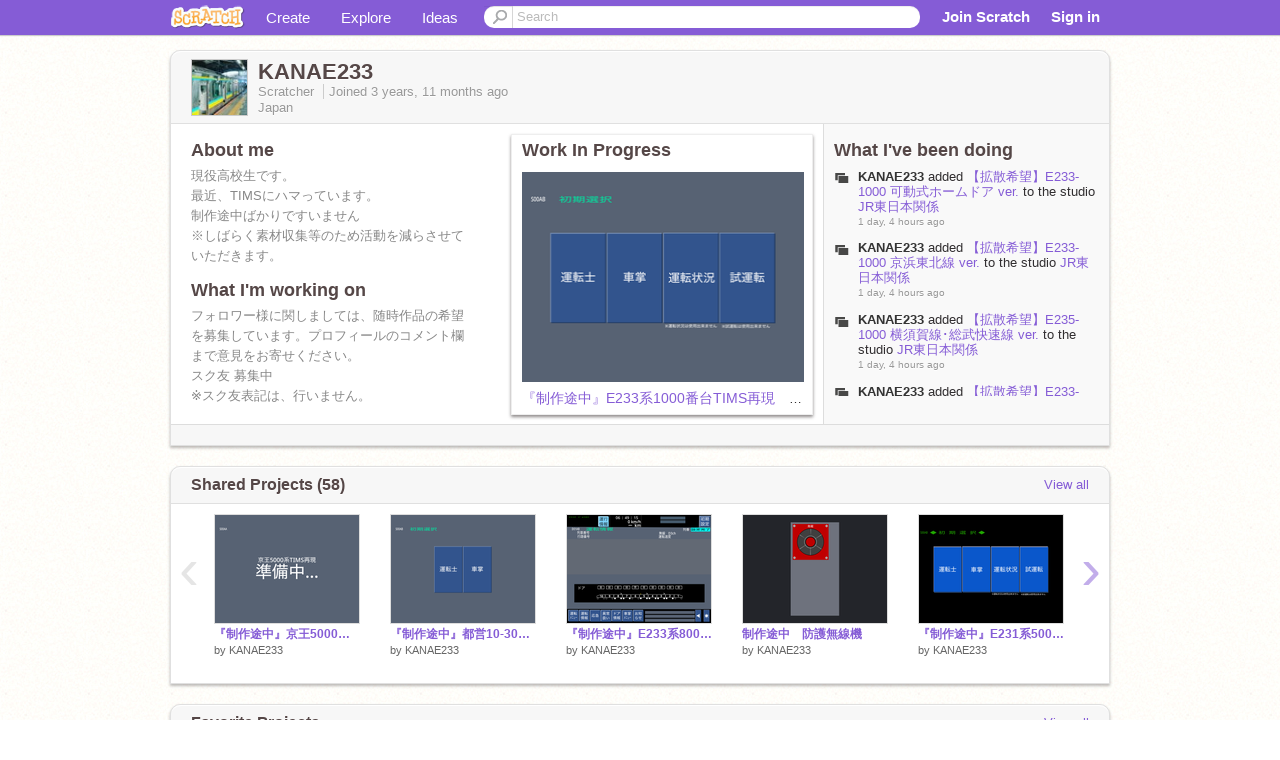

--- FILE ---
content_type: text/html; charset=utf-8
request_url: https://scratch.mit.edu/users/KANAE233/
body_size: 15822
content:

<!DOCTYPE html>

<html>
  <head>
  
    <!-- Google Tag Manager -->
    <script>(function(w,d,s,l,i){w[l]=w[l]||[];w[l].push({'gtm.start':
      new Date().getTime(),event:'gtm.js'});var f=d.getElementsByTagName(s)[0],
      j=d.createElement(s),dl=l!='dataLayer'?'&l='+l:'';j.async=true;j.src=
      'https://www.googletagmanager.com/gtm.js?id='+i+dl+'';f.parentNode.insertBefore(j,f);
      })(window,document,'script','dataLayer','GTM-NBMRDKQ');</script>
    <!-- End Google Tag Manager -->
  
  <meta http-equiv="X-UA-Compatible" content="IE=Edge" />
     
    <meta name="google-site-verification" content="m_3TAXDreGTFyoYnEmU9mcKB4Xtw5mw6yRkuJtXRKxM" />
    <title>KANAE233 on Scratch</title>
    

<meta name="description" content="KANAE233 on Scratch" />

    <link rel="stylesheet" href="//cdn.scratch.mit.edu/scratchr2/static/__4e0742d12e7ec27fbe5c4d5078faf541__/vendor/redmond/jquery.ui.all.css" />
    
        <link href="//cdn.scratch.mit.edu/scratchr2/static/__4e0742d12e7ec27fbe5c4d5078faf541__/css/main.css" rel="stylesheet" type="text/css" />
   
   <link rel="stylesheet" href="//cdn.scratch.mit.edu/scratchr2/static/__4e0742d12e7ec27fbe5c4d5078faf541__//css/handheld.css" media="handheld, only screen and (max-device-width:480px)"/>

    
<!-- templates/profiles/profile_detail.html block css -->
<link href="//cdn.scratch.mit.edu/scratchr2/static/__4e0742d12e7ec27fbe5c4d5078faf541__//css/pages/profile.css" rel="stylesheet" />
<link href="//cdn.scratch.mit.edu/scratchr2/static/__4e0742d12e7ec27fbe5c4d5078faf541__//vendor/redmond/jquery.ui.all.css" rel="stylesheet"/>
<link href="//cdn.scratch.mit.edu/scratchr2/static/__4e0742d12e7ec27fbe5c4d5078faf541__//css/modules/modal.css" rel="stylesheet"/>
<!-- end block css -->

    <script type="text/javascript" src="//cdn.scratch.mit.edu/scratchr2/static/__4e0742d12e7ec27fbe5c4d5078faf541__//js/jquery.min.js"></script>
    <script type="text/javascript" src="//cdn.scratch.mit.edu/scratchr2/static/__4e0742d12e7ec27fbe5c4d5078faf541__/js/lib/underscore-min.js"></script>
    <script type="text/javascript" src="//cdn.scratch.mit.edu/scratchr2/static/__4e0742d12e7ec27fbe5c4d5078faf541__//js/gaq-ga4.js"></script>
    <script>
      window.console||(window.console={log:$.noop,error:$.noop,debug:$.noop}); // ensure console fails gracefully when missing
      var sessionCookieName = 'scratchsessionsid';
      
      
      
      

    </script>
    <script type="text/javascript">
        function getCookie(name) {
            var cookieValue = null;
            if (document.cookie && document.cookie != '') {
                var cookies = document.cookie.split(';');
                for (var i = 0; i < cookies.length; i++) {
                    var cookie = jQuery.trim(cookies[i]);
                    // Does this cookie string begin with the name we want?
                    if (cookie.substring(0, name.length + 1) == (name + '=')) {
                        cookieValue = decodeURIComponent(cookie.substring(name.length + 1));
                        break;
                    }
                }
            }
            return cookieValue;
        }

        function setCookie(name, value, days) {
            var expires;

            if (days) {
                var date = new Date();
                date.setTime(date.getTime() + (days * 24 * 60 * 60 * 1000));
                expires = "; expires=" + date.toGMTString();
            } else {
                expires = "";
            }
            document.cookie = escape(name) + "=" + escape(value) + expires + "; path=/";
        }
    </script>
    
  <script>
    

var Scratch = Scratch || {};
Scratch.INIT_DATA = Scratch.INIT_DATA || {};



Scratch.INIT_DATA.ADMIN = false;
Scratch.INIT_DATA.LOGGED_IN_USER = {
  
  options: {
    
    
  

  


  }
};

Scratch.INIT_DATA.project_comments_enabled = true;
Scratch.INIT_DATA.gallery_comments_enabled = true;
Scratch.INIT_DATA.userprofile_comments_enabled = true;

Scratch.INIT_DATA.BROWSERS_SUPPORTED = {

  chrome: 35,
  firefox: 31,
  msie: 8,
  safari: 7
};

Scratch.INIT_DATA.TEMPLATE_CUES = {

  unsupported_browser: true,
  welcome: true,
  confirmed_email: false
};




Scratch.INIT_DATA.PROFILE = {
  model: {
    id: 'KANAE233',
    userId: 90436074,
    username: 'KANAE233',
    thumbnail_url: '//uploads.scratch.mit.edu/users/avatars/90436074.png',
    comments_allowed: true
  },
  related_counts: {
  }
   
  ,featuredProject: {
    title: '『制作途中』E233系1000番台TIMS再現　1275Aver.(仮)',
    id: 1051233833, 
    creator: 'KANAE233',
    isPublished: true,
  },
  featuredProjectLabel: "Work In Progress"
 
}  
Scratch.INIT_DATA.ADMIN_PANEL = {
  'adminURL': '/users/KANAE233/admin/'
}




Scratch.INIT_DATA.IS_IP_BANNED = false;

Scratch.INIT_DATA.GLOBAL_URLS = {
  'media_url': '//uploads.scratch.mit.edu/',
  'static_url': '//cdn.scratch.mit.edu/scratchr2/static/__4e0742d12e7ec27fbe5c4d5078faf541__/',
  'static_path': '/scratchr2/static/__4e0742d12e7ec27fbe5c4d5078faf541__/'
}

Scratch.INIT_DATA.IS_SOCIAL = false;

  </script>


    <meta property="og:type" content="website" />
    
    <meta property="og:description" content="Make games, stories and interactive art with Scratch. (scratch.mit.edu)"/>
    

    
    <meta property="og:title" content="Scratch - Imagine, Program, Share"/>
    <meta property="og:url" content="https://scratch.mit.edu/users/KANAE233/" />
    

  </head>

  <body class="" >
  
    <!-- Google Tag Manager (noscript) -->
    <noscript><iframe src="https://www.googletagmanager.com/ns.html?id=GTM-NBMRDKQ" height="0" width="0" style="display:none;visibility:hidden"></iframe></noscript>
    <!-- End Google Tag Manager (noscript) -->
  
  <!--[if lte IE 8]>
  <div class="unsupported-browser banner" data-cue="unsupported_browser">
    <div class="container">
      <span>Scratch supports Internet Explorer 9+. We suggest you upgrade to <a href="/info/faq/#requirements">a supported browser</a>, <a href="/scratch2download/">download the offline editor</a>, or <a href="https://en.scratch-wiki.info/wiki/List_of_Bug_Workarounds">read about common workarounds</a>.</span>
    </div>
  </div>
  <![endif]-->
    <div id="pagewrapper">
      
      
      <div id="topnav" >
      <div class="innerwrap">
        <div class="container">
          <a href="/" class="logo"><span class="scratch"></span></a>
          <ul class="site-nav">
            <li><a id="project-create" href="/projects/editor/?tip_bar=home">Create</a></li><li><a href="/explore/projects/all">Explore</a></li><li class="last"><a href="/ideas">Ideas</a></li>
          </ul>
          
          <form class="search" action="/search/projects" method="get" class="search">
            <input type="submit" class="glass" value="">
            
	          <input id="search-input" type="text" placeholder="Search" name="q" >
          </form>
          
          <ul class="account-nav"></ul>
          <script type="text/template" id="template-account-nav-logged-out">
          <ul class="account-nav" >
              <li class="join-scratch"><a href="/join">Join Scratch</a></li><li id="login-dropdown" class="sign-in dropdown"><span data-toggle="dropdown" class="dropdown-toggle"><span>Sign in</span></span><div class="popover bottom dropdown-menu"><div class="arrow"></div><div class="popover-content" ><form method="post" id="login" action="#"><label for="username">Username</label><input type="text" id="login_dropdown_username" name="username" maxlength="30" class="wide username" /><label for="password" class="password">Password</label><input type="password" name="password" class="wide password" /><div class="ajax-loader" style="display:none; float: left;"></div><button type="submit">Sign in</button><span class="forgot-password"><a href="/accounts/password_reset/">Need help?</a></span><div class="error"></div></form></div></div></li><li data-control="modal-login" class="sign-in mobile"><span>Sign in</span></li>
          </ul>
          </script>
          <script type="text/template" id="template-account-nav-logged-in">
          <ul class="account-nav logged-in"><li class="messages"><a title="messages - updates and notices" href="/messages" class="messages-icon"><span class="notificationsCount none">0</span></a></li><li class="my-stuff"><a title="my stuff - manage projects and studios" href="/mystuff/" class="mystuff-icon"></a></li><li class="logged-in-user dropdown"><span class="user-name dropdown-toggle" data-toggle="dropdown"><% if (LOGGED_IN_USER.model.membership_avatar_badge){ %><div class="avatar-badge-wrapper"><img class="user-icon avatar-badge" src="<%- LOGGED_IN_USER.model.thumbnail_url %>" width="24" height="24"></div><% } else { %><img class="user-icon" src="<%- LOGGED_IN_USER.model.thumbnail_url %>" width="24" height="24"><% } %><%- LOGGED_IN_USER.model.username_truncated %><span class="caret"></span></span><div class="dropdown-menu blue" ><ul class="user-nav"><li><a href="<%- LOGGED_IN_USER.model.profile_url %>">Profile</a></li><li><a href="/mystuff/">My Stuff</a></li><% if (LOGGED_IN_USER.model.is_educator){ %><li><a href="/educators/classes/">My Classes</a></li><% } %><% if (LOGGED_IN_USER.model.is_student){ %><li><a href="/classes/<%- LOGGED_IN_USER.model.classroom_id %>/">My Class</a></li><% } %><li><a href="/accounts/settings/">Account settings</a></li><li id="logout" class="logout divider"><form method="post" action="/accounts/logout/"><input type='hidden' name='csrfmiddlewaretoken' value='D2Lu48unixOkHXPKyCOHdUB9HZPYXJJW' /><input type="submit" value="Sign out"></form></li></ul></div></li></ul>
          </script>
          <script type="text/javascript" src="//cdn.scratch.mit.edu/scratchr2/static/__4e0742d12e7ec27fbe5c4d5078faf541__/js/account-nav.js"></script>
        </div>
        <iframe class="iframeshim" frameborder="0" scrolling="no"><html><head></head><body></body></html></iframe>
      </div><!-- innerwrap -->
      </div>
        

      <div class="privacy-update banner" style="display:none;">
        <div class="container">
          <span>The Scratch privacy policy has been updated, effective May 25, 2023. You can see the new policy <a href="https://mitscratch.freshdesk.com/en/support/solutions/articles/4000219339-privacy-policy">here</a>.</span>
          <div class="close">x</div>
        </div>
      </div>

      <div class="confirm-email banner" data-cue="confirmed_email" style="display:none;">
        <div class="container">
          <span><a id="confirm-email-popup" href="#">Confirm your email</a> to enable sharing. <a href="/info/faq/#accounts">Having trouble?</a></span>
          <div class="close">x</div>
        </div>
      </div>

      <div class="email-outage banner" style="display:none; background-color:#FF661A;">
        <div class="container">
          <span>We are experiencing a disruption with email delivery. If you are not receiving emails from us, please try after 8am EST.</span>
          <div class="close">x</div>
        </div>
      </div>

        
        <div class="container" id="content">
        <div id="alert-view"></div>
        


  

<!-- templates/profiles/profile_detail.html block main-content -->
<div class="box" id="profile-data">
  <div class="box-head">
    <form id="profile-avatar" class="portrait">
      <div class="avatar">
      <a href="/users/KANAE233/">
        <img src="//cdn2.scratch.mit.edu/get_image/user/90436074_60x60.png" width="55" height="55"/>
        <div class="loading-img s48"></div>
      </a>
      
    </div>
    </form>
    <div class="header-text">
      <h2>KANAE233</h2>
      <p class="profile-details">
      
      <span class="group">
        Scratcher
         
        
      </span> 
      Joined <span title="2022-02-13">3 years, 11 months</span> ago
      <span class="location">Japan</span>
      </p>
    </div>
    
    
  </div>
  <div class="box-content" id="profile-box">
    <div class="action-bar">
      <div id="alert-view" class="">
      </div>
    </div>
    <div class="inner clearfix">
      <div class="user-content">
        <div id="user-details" class="about">
          <div class="loading-img s48"></div>
          <h3>About me</h3>
          
            <div id="bio-readonly" class="read-only">
              <div class="viewport">
                <p class="overview">現役高校生です。<br />最近、TIMSにハマっています。<br />制作途中ばかりですいません<br />※しばらく素材収集等のため活動を減らさせていただきます。<br /><br />【製作中】<br />　・E233-1000 TIMS<br />　・E231-500 TIMS<br />　・E233-8000 TIMS<br />　・都営10-300形 TIMS<br />　・京王5000系 TIMS<br /><br />【フォロワー様からの希望】<br />　・井の頭線<br />　・つくばエクスプレス線<br />　・東京メトロ</p>
              </div>
            </div>
          

          <h3>What I'm working on</h3>
          
          <div id="status-readonly" class="read-only">
            <div class="viewport">
              <p class="overview">フォロワー様に関しましては、随時作品の希望を募集しています。プロフィールのコメント欄まで意見をお寄せください。<br />スク友 募集中<br />※スク友表記は、行いません。</p>
            </div>
          </div>
          
        </div>

        
            <div class="player">
                <h3 class="featured-project-heading">Work In Progress</h3>
                <div class="stage" style="width: 282px;">
                    <a href="/projects/1051233833/" id="featured-project">
                        <img src="//cdn2.scratch.mit.edu/get_image/project/1051233833_282x210.png" width="282" height="210" alt="Featured project"/>
                        
                    </a>
                </div>
                <span class="title">
                    <a class="project-name" href="/projects/1051233833/">『制作途中』E233系1000番台TIMS再現　1275Aver.(仮)</a>
                </span>

            </div>
        
      </div>
        <div class="doing">
            <h3>What I've been doing</h3>
          <div id="activity-feed">
          </div>
        </div>
    </div>
  </div>
  <div class="footer">
  
  </div>
</div>
<div class="profile-box-footer-module" id="profile-box-footer">
</div>




<div class="box slider-carousel-container prevent-select" >
  <div class="box-head">
      <h4>Shared Projects (58)</h4>
    <a href="/users/KANAE233/projects/" data-control="view-all">View all</a>
  </div>
  <div class="box-content slider-carousel horizontal" id="shared">
    
    <div class="viewport">
      <ul class="scroll-content">
      
        










<!-- templates/carousel/project-thumb.html -->
<li class="project thumb item">
  <a href="/projects/1259091418/">
    <img class="lazy image" data-original="//cdn2.scratch.mit.edu/get_image/project/1259091418_144x108.png" width="144" height="108" />
  </a>
  <span class="title">
    <a href="/projects/1259091418/">『制作途中』京王5000系TIMS再現</a>
  </span>
  <span class="owner" >
      
        
            by <a href="/users/KANAE233/">KANAE233</a>
            <!-- 
              When rendered from the profile page, we have `profile` in the context.
              We only want to hide the membership label from the project thumbnail
              when displayed from the profile page on the user's own profile.
              The purpose is to reduce visual overload from membership elements.
            -->
            
        
      
  </span>
  
</li>
<!-- end templates/carousel/project-thumb.html -->




      
        










<!-- templates/carousel/project-thumb.html -->
<li class="project thumb item">
  <a href="/projects/1208383041/">
    <img class="lazy image" data-original="//cdn2.scratch.mit.edu/get_image/project/1208383041_144x108.png" width="144" height="108" />
  </a>
  <span class="title">
    <a href="/projects/1208383041/">『制作途中』都営10-300形TIMS再現</a>
  </span>
  <span class="owner" >
      
        
            by <a href="/users/KANAE233/">KANAE233</a>
            <!-- 
              When rendered from the profile page, we have `profile` in the context.
              We only want to hide the membership label from the project thumbnail
              when displayed from the profile page on the user's own profile.
              The purpose is to reduce visual overload from membership elements.
            -->
            
        
      
  </span>
  
</li>
<!-- end templates/carousel/project-thumb.html -->




      
        










<!-- templates/carousel/project-thumb.html -->
<li class="project thumb item">
  <a href="/projects/1207198013/">
    <img class="lazy image" data-original="//cdn2.scratch.mit.edu/get_image/project/1207198013_144x108.png" width="144" height="108" />
  </a>
  <span class="title">
    <a href="/projects/1207198013/">『制作途中』E233系8000番台TIMS再現　ワンマン対応</a>
  </span>
  <span class="owner" >
      
        
            by <a href="/users/KANAE233/">KANAE233</a>
            <!-- 
              When rendered from the profile page, we have `profile` in the context.
              We only want to hide the membership label from the project thumbnail
              when displayed from the profile page on the user's own profile.
              The purpose is to reduce visual overload from membership elements.
            -->
            
        
      
  </span>
  
</li>
<!-- end templates/carousel/project-thumb.html -->




      
        










<!-- templates/carousel/project-thumb.html -->
<li class="project thumb item">
  <a href="/projects/1163171269/">
    <img class="lazy image" data-original="//cdn2.scratch.mit.edu/get_image/project/1163171269_144x108.png" width="144" height="108" />
  </a>
  <span class="title">
    <a href="/projects/1163171269/">制作途中　防護無線機</a>
  </span>
  <span class="owner" >
      
        
            by <a href="/users/KANAE233/">KANAE233</a>
            <!-- 
              When rendered from the profile page, we have `profile` in the context.
              We only want to hide the membership label from the project thumbnail
              when displayed from the profile page on the user's own profile.
              The purpose is to reduce visual overload from membership elements.
            -->
            
        
      
  </span>
  
</li>
<!-- end templates/carousel/project-thumb.html -->




      
        










<!-- templates/carousel/project-thumb.html -->
<li class="project thumb item">
  <a href="/projects/1178086275/">
    <img class="lazy image" data-original="//cdn2.scratch.mit.edu/get_image/project/1178086275_144x108.png" width="144" height="108" />
  </a>
  <span class="title">
    <a href="/projects/1178086275/">『制作途中』E231系500番台TIMS再現　フォロワー様希望</a>
  </span>
  <span class="owner" >
      
        
            by <a href="/users/KANAE233/">KANAE233</a>
            <!-- 
              When rendered from the profile page, we have `profile` in the context.
              We only want to hide the membership label from the project thumbnail
              when displayed from the profile page on the user's own profile.
              The purpose is to reduce visual overload from membership elements.
            -->
            
        
      
  </span>
  
</li>
<!-- end templates/carousel/project-thumb.html -->




      
        










<!-- templates/carousel/project-thumb.html -->
<li class="project thumb item">
  <a href="/projects/1051233833/">
    <img class="lazy image" data-original="//cdn2.scratch.mit.edu/get_image/project/1051233833_144x108.png" width="144" height="108" />
  </a>
  <span class="title">
    <a href="/projects/1051233833/">『制作途中』E233系1000番台TIMS再現　1275Aver.(仮)</a>
  </span>
  <span class="owner" >
      
        
            by <a href="/users/KANAE233/">KANAE233</a>
            <!-- 
              When rendered from the profile page, we have `profile` in the context.
              We only want to hide the membership label from the project thumbnail
              when displayed from the profile page on the user's own profile.
              The purpose is to reduce visual overload from membership elements.
            -->
            
        
      
  </span>
  
</li>
<!-- end templates/carousel/project-thumb.html -->




      
        










<!-- templates/carousel/project-thumb.html -->
<li class="project thumb item">
  <a href="/projects/868208335/">
    <img class="lazy image" data-original="//cdn2.scratch.mit.edu/get_image/project/868208335_144x108.png" width="144" height="108" />
  </a>
  <span class="title">
    <a href="/projects/868208335/">TKT田端駅 1番線</a>
  </span>
  <span class="owner" >
      
        
            by <a href="/users/KANAE233/">KANAE233</a>
            <!-- 
              When rendered from the profile page, we have `profile` in the context.
              We only want to hide the membership label from the project thumbnail
              when displayed from the profile page on the user's own profile.
              The purpose is to reduce visual overload from membership elements.
            -->
            
        
      
  </span>
  
</li>
<!-- end templates/carousel/project-thumb.html -->




      
        










<!-- templates/carousel/project-thumb.html -->
<li class="project thumb item">
  <a href="/projects/863716907/">
    <img class="lazy image" data-original="//cdn2.scratch.mit.edu/get_image/project/863716907_144x108.png" width="144" height="108" />
  </a>
  <span class="title">
    <a href="/projects/863716907/">首都急行鉄道社員証明書 remix</a>
  </span>
  <span class="owner" >
      
        
            by <a href="/users/KANAE233/">KANAE233</a>
            <!-- 
              When rendered from the profile page, we have `profile` in the context.
              We only want to hide the membership label from the project thumbnail
              when displayed from the profile page on the user's own profile.
              The purpose is to reduce visual overload from membership elements.
            -->
            
        
      
  </span>
  
</li>
<!-- end templates/carousel/project-thumb.html -->




      
        










<!-- templates/carousel/project-thumb.html -->
<li class="project thumb item">
  <a href="/projects/849870442/">
    <img class="lazy image" data-original="//cdn2.scratch.mit.edu/get_image/project/849870442_144x108.png" width="144" height="108" />
  </a>
  <span class="title">
    <a href="/projects/849870442/">TT 東海道線・TU 上野東京ライン</a>
  </span>
  <span class="owner" >
      
        
            by <a href="/users/KANAE233/">KANAE233</a>
            <!-- 
              When rendered from the profile page, we have `profile` in the context.
              We only want to hide the membership label from the project thumbnail
              when displayed from the profile page on the user's own profile.
              The purpose is to reduce visual overload from membership elements.
            -->
            
        
      
  </span>
  
</li>
<!-- end templates/carousel/project-thumb.html -->




      
        










<!-- templates/carousel/project-thumb.html -->
<li class="project thumb item">
  <a href="/projects/849140851/">
    <img class="lazy image" data-original="//cdn2.scratch.mit.edu/get_image/project/849140851_144x108.png" width="144" height="108" />
  </a>
  <span class="title">
    <a href="/projects/849140851/">TE 京葉線</a>
  </span>
  <span class="owner" >
      
        
            by <a href="/users/KANAE233/">KANAE233</a>
            <!-- 
              When rendered from the profile page, we have `profile` in the context.
              We only want to hide the membership label from the project thumbnail
              when displayed from the profile page on the user's own profile.
              The purpose is to reduce visual overload from membership elements.
            -->
            
        
      
  </span>
  
</li>
<!-- end templates/carousel/project-thumb.html -->




      
        










<!-- templates/carousel/project-thumb.html -->
<li class="project thumb item">
  <a href="/projects/849129129/">
    <img class="lazy image" data-original="//cdn2.scratch.mit.edu/get_image/project/849129129_144x108.png" width="144" height="108" />
  </a>
  <span class="title">
    <a href="/projects/849129129/">TKT東京駅 駅舎</a>
  </span>
  <span class="owner" >
      
        
            by <a href="/users/KANAE233/">KANAE233</a>
            <!-- 
              When rendered from the profile page, we have `profile` in the context.
              We only want to hide the membership label from the project thumbnail
              when displayed from the profile page on the user's own profile.
              The purpose is to reduce visual overload from membership elements.
            -->
            
        
      
  </span>
  
</li>
<!-- end templates/carousel/project-thumb.html -->




      
        










<!-- templates/carousel/project-thumb.html -->
<li class="project thumb item">
  <a href="/projects/847642369/">
    <img class="lazy image" data-original="//cdn2.scratch.mit.edu/get_image/project/847642369_144x108.png" width="144" height="108" />
  </a>
  <span class="title">
    <a href="/projects/847642369/">【拡散希望】E233-1000 スマートホームドア ver.</a>
  </span>
  <span class="owner" >
      
        
            by <a href="/users/KANAE233/">KANAE233</a>
            <!-- 
              When rendered from the profile page, we have `profile` in the context.
              We only want to hide the membership label from the project thumbnail
              when displayed from the profile page on the user's own profile.
              The purpose is to reduce visual overload from membership elements.
            -->
            
        
      
  </span>
  
</li>
<!-- end templates/carousel/project-thumb.html -->




      
        










<!-- templates/carousel/project-thumb.html -->
<li class="project thumb item">
  <a href="/projects/846970348/">
    <img class="lazy image" data-original="//cdn2.scratch.mit.edu/get_image/project/846970348_144x108.png" width="144" height="108" />
  </a>
  <span class="title">
    <a href="/projects/846970348/">【TOKICA】KANAE233</a>
  </span>
  <span class="owner" >
      
        
            by <a href="/users/KANAE233/">KANAE233</a>
            <!-- 
              When rendered from the profile page, we have `profile` in the context.
              We only want to hide the membership label from the project thumbnail
              when displayed from the profile page on the user's own profile.
              The purpose is to reduce visual overload from membership elements.
            -->
            
        
      
  </span>
  
</li>
<!-- end templates/carousel/project-thumb.html -->




      
        










<!-- templates/carousel/project-thumb.html -->
<li class="project thumb item">
  <a href="/projects/846891643/">
    <img class="lazy image" data-original="//cdn2.scratch.mit.edu/get_image/project/846891643_144x108.png" width="144" height="108" />
  </a>
  <span class="title">
    <a href="/projects/846891643/">【TOKICA】東京近郊高速鉄道 社員カード</a>
  </span>
  <span class="owner" >
      
        
            by <a href="/users/KANAE233/">KANAE233</a>
            <!-- 
              When rendered from the profile page, we have `profile` in the context.
              We only want to hide the membership label from the project thumbnail
              when displayed from the profile page on the user's own profile.
              The purpose is to reduce visual overload from membership elements.
            -->
            
        
      
  </span>
  
</li>
<!-- end templates/carousel/project-thumb.html -->




      
        










<!-- templates/carousel/project-thumb.html -->
<li class="project thumb item">
  <a href="/projects/846889170/">
    <img class="lazy image" data-original="//cdn2.scratch.mit.edu/get_image/project/846889170_144x108.png" width="144" height="108" />
  </a>
  <span class="title">
    <a href="/projects/846889170/">慶市電鉄　従業員カード remix</a>
  </span>
  <span class="owner" >
      
        
            by <a href="/users/KANAE233/">KANAE233</a>
            <!-- 
              When rendered from the profile page, we have `profile` in the context.
              We only want to hide the membership label from the project thumbnail
              when displayed from the profile page on the user's own profile.
              The purpose is to reduce visual overload from membership elements.
            -->
            
        
      
  </span>
  
</li>
<!-- end templates/carousel/project-thumb.html -->




      
        










<!-- templates/carousel/project-thumb.html -->
<li class="project thumb item">
  <a href="/projects/846636806/">
    <img class="lazy image" data-original="//cdn2.scratch.mit.edu/get_image/project/846636806_144x108.png" width="144" height="108" />
  </a>
  <span class="title">
    <a href="/projects/846636806/">TKT横浜駅 駅舎</a>
  </span>
  <span class="owner" >
      
        
            by <a href="/users/KANAE233/">KANAE233</a>
            <!-- 
              When rendered from the profile page, we have `profile` in the context.
              We only want to hide the membership label from the project thumbnail
              when displayed from the profile page on the user's own profile.
              The purpose is to reduce visual overload from membership elements.
            -->
            
        
      
  </span>
  
</li>
<!-- end templates/carousel/project-thumb.html -->




      
        










<!-- templates/carousel/project-thumb.html -->
<li class="project thumb item">
  <a href="/projects/846635102/">
    <img class="lazy image" data-original="//cdn2.scratch.mit.edu/get_image/project/846635102_144x108.png" width="144" height="108" />
  </a>
  <span class="title">
    <a href="/projects/846635102/">日本電鉄社員証 remix</a>
  </span>
  <span class="owner" >
      
        
            by <a href="/users/KANAE233/">KANAE233</a>
            <!-- 
              When rendered from the profile page, we have `profile` in the context.
              We only want to hide the membership label from the project thumbnail
              when displayed from the profile page on the user's own profile.
              The purpose is to reduce visual overload from membership elements.
            -->
            
        
      
  </span>
  
</li>
<!-- end templates/carousel/project-thumb.html -->




      
        










<!-- templates/carousel/project-thumb.html -->
<li class="project thumb item">
  <a href="/projects/846494907/">
    <img class="lazy image" data-original="//cdn2.scratch.mit.edu/get_image/project/846494907_144x108.png" width="144" height="108" />
  </a>
  <span class="title">
    <a href="/projects/846494907/">東京近郊高速鉄道田端駅 駅舎</a>
  </span>
  <span class="owner" >
      
        
            by <a href="/users/KANAE233/">KANAE233</a>
            <!-- 
              When rendered from the profile page, we have `profile` in the context.
              We only want to hide the membership label from the project thumbnail
              when displayed from the profile page on the user's own profile.
              The purpose is to reduce visual overload from membership elements.
            -->
            
        
      
  </span>
  
</li>
<!-- end templates/carousel/project-thumb.html -->




      
        










<!-- templates/carousel/project-thumb.html -->
<li class="project thumb item">
  <a href="/projects/846358104/">
    <img class="lazy image" data-original="//cdn2.scratch.mit.edu/get_image/project/846358104_144x108.png" width="144" height="108" />
  </a>
  <span class="title">
    <a href="/projects/846358104/">【拡散希望‼】関西近郊高速鉄道 社員証</a>
  </span>
  <span class="owner" >
      
        
            by <a href="/users/KANAE233/">KANAE233</a>
            <!-- 
              When rendered from the profile page, we have `profile` in the context.
              We only want to hide the membership label from the project thumbnail
              when displayed from the profile page on the user's own profile.
              The purpose is to reduce visual overload from membership elements.
            -->
            
        
      
  </span>
  
</li>
<!-- end templates/carousel/project-thumb.html -->




      
        










<!-- templates/carousel/project-thumb.html -->
<li class="project thumb item">
  <a href="/projects/845369244/">
    <img class="lazy image" data-original="//cdn2.scratch.mit.edu/get_image/project/845369244_144x108.png" width="144" height="108" />
  </a>
  <span class="title">
    <a href="/projects/845369244/">慶市電鉄　社員証明書 remix</a>
  </span>
  <span class="owner" >
      
        
            by <a href="/users/KANAE233/">KANAE233</a>
            <!-- 
              When rendered from the profile page, we have `profile` in the context.
              We only want to hide the membership label from the project thumbnail
              when displayed from the profile page on the user's own profile.
              The purpose is to reduce visual overload from membership elements.
            -->
            
        
      
  </span>
  
</li>
<!-- end templates/carousel/project-thumb.html -->




      
      </ul>
    </div>
    
  </div>
</div>



<div class="box slider-carousel-container prevent-select" >
  <div class="box-head">
      <h4>Favorite Projects</h4>
    <a href="/users/KANAE233/favorites/" data-control="view-all">View all</a>
  </div>
  <div class="box-content slider-carousel horizontal" id="favorites">
    
    <div class="viewport">
      <ul class="scroll-content">
      
        










<!-- templates/carousel/project-thumb.html -->
<li class="project thumb item">
  <a href="/projects/1209913600/">
    <img class="lazy image" data-original="//cdn2.scratch.mit.edu/get_image/project/1209913600_144x108.png" width="144" height="108" />
  </a>
  <span class="title">
    <a href="/projects/1209913600/">信号職人~東京テレポート編~</a>
  </span>
  <span class="owner" >
      
        
            by <a href="/users/east2575000_A/">east2575000_A</a>
            <!-- 
              When rendered from the profile page, we have `profile` in the context.
              We only want to hide the membership label from the project thumbnail
              when displayed from the profile page on the user's own profile.
              The purpose is to reduce visual overload from membership elements.
            -->
            
        
      
  </span>
  
</li>
<!-- end templates/carousel/project-thumb.html -->




      
        










<!-- templates/carousel/project-thumb.html -->
<li class="project thumb item">
  <a href="/projects/1034249856/">
    <img class="lazy image" data-original="//cdn2.scratch.mit.edu/get_image/project/1034249856_144x108.png" width="144" height="108" />
  </a>
  <span class="title">
    <a href="/projects/1034249856/">[20m車]鉄道車体キット「Reality」[ver. 7.0.3]</a>
  </span>
  <span class="owner" >
      
        
            by <a href="/users/Bonqichi_38/">Bonqichi_38</a>
            <!-- 
              When rendered from the profile page, we have `profile` in the context.
              We only want to hide the membership label from the project thumbnail
              when displayed from the profile page on the user's own profile.
              The purpose is to reduce visual overload from membership elements.
            -->
            
        
      
  </span>
  
</li>
<!-- end templates/carousel/project-thumb.html -->




      
        










<!-- templates/carousel/project-thumb.html -->
<li class="project thumb item">
  <a href="/projects/1243283995/">
    <img class="lazy image" data-original="//cdn2.scratch.mit.edu/get_image/project/1243283995_144x108.png" width="144" height="108" />
  </a>
  <span class="title">
    <a href="/projects/1243283995/">中央・総武線　行路表</a>
  </span>
  <span class="owner" >
      
        
            by <a href="/users/mitaka233/">mitaka233</a>
            <!-- 
              When rendered from the profile page, we have `profile` in the context.
              We only want to hide the membership label from the project thumbnail
              when displayed from the profile page on the user's own profile.
              The purpose is to reduce visual overload from membership elements.
            -->
            
        
      
  </span>
  
</li>
<!-- end templates/carousel/project-thumb.html -->




      
        










<!-- templates/carousel/project-thumb.html -->
<li class="project thumb item">
  <a href="/projects/1220783356/">
    <img class="lazy image" data-original="//cdn2.scratch.mit.edu/get_image/project/1220783356_144x108.png" width="144" height="108" />
  </a>
  <span class="title">
    <a href="/projects/1220783356/">【全10ダイヤ】「特急湘南」車掌ゲーム</a>
  </span>
  <span class="owner" >
      
        
            by <a href="/users/train_bleu/">train_bleu</a>
            <!-- 
              When rendered from the profile page, we have `profile` in the context.
              We only want to hide the membership label from the project thumbnail
              when displayed from the profile page on the user's own profile.
              The purpose is to reduce visual overload from membership elements.
            -->
            
        
      
  </span>
  
</li>
<!-- end templates/carousel/project-thumb.html -->




      
        










<!-- templates/carousel/project-thumb.html -->
<li class="project thumb item">
  <a href="/projects/1260602167/">
    <img class="lazy image" data-original="//cdn2.scratch.mit.edu/get_image/project/1260602167_144x108.png" width="144" height="108" />
  </a>
  <span class="title">
    <a href="/projects/1260602167/">京王線 快速 (橋本～新線新宿) 3D車掌ゲーム  (京王9000系30番台</a>
  </span>
  <span class="owner" >
      
        
            by <a href="/users/yosikyuu-KTR-6000/">yosikyuu-KTR-6000</a>
            <!-- 
              When rendered from the profile page, we have `profile` in the context.
              We only want to hide the membership label from the project thumbnail
              when displayed from the profile page on the user's own profile.
              The purpose is to reduce visual overload from membership elements.
            -->
            
        
      
  </span>
  
</li>
<!-- end templates/carousel/project-thumb.html -->




      
        










<!-- templates/carousel/project-thumb.html -->
<li class="project thumb item">
  <a href="/projects/1207228965/">
    <img class="lazy image" data-original="//cdn2.scratch.mit.edu/get_image/project/1207228965_144x108.png" width="144" height="108" />
  </a>
  <span class="title">
    <a href="/projects/1207228965/">小田急線車掌ゲーム（快速急行小田原行き 5000形）</a>
  </span>
  <span class="owner" >
      
        
            by <a href="/users/JREASTe233-7002/">JREASTe233-7002</a>
            <!-- 
              When rendered from the profile page, we have `profile` in the context.
              We only want to hide the membership label from the project thumbnail
              when displayed from the profile page on the user's own profile.
              The purpose is to reduce visual overload from membership elements.
            -->
            
        
      
  </span>
  
</li>
<!-- end templates/carousel/project-thumb.html -->




      
        










<!-- templates/carousel/project-thumb.html -->
<li class="project thumb item">
  <a href="/projects/914930579/">
    <img class="lazy image" data-original="//cdn2.scratch.mit.edu/get_image/project/914930579_144x108.png" width="144" height="108" />
  </a>
  <span class="title">
    <a href="/projects/914930579/">信号職人+ ~鶴見線鶴見駅編~</a>
  </span>
  <span class="owner" >
      
        
            by <a href="/users/Exp-train/">Exp-train</a>
            <!-- 
              When rendered from the profile page, we have `profile` in the context.
              We only want to hide the membership label from the project thumbnail
              when displayed from the profile page on the user's own profile.
              The purpose is to reduce visual overload from membership elements.
            -->
            
        
      
  </span>
  
</li>
<!-- end templates/carousel/project-thumb.html -->




      
        










<!-- templates/carousel/project-thumb.html -->
<li class="project thumb item">
  <a href="/projects/961000039/">
    <img class="lazy image" data-original="//cdn2.scratch.mit.edu/get_image/project/961000039_144x108.png" width="144" height="108" />
  </a>
  <span class="title">
    <a href="/projects/961000039/">【対決DKK】JR東 主要幹線DKK!!</a>
  </span>
  <span class="owner" >
      
        
            by <a href="/users/kemts9000/">kemts9000</a>
            <!-- 
              When rendered from the profile page, we have `profile` in the context.
              We only want to hide the membership label from the project thumbnail
              when displayed from the profile page on the user's own profile.
              The purpose is to reduce visual overload from membership elements.
            -->
            
        
      
  </span>
  
</li>
<!-- end templates/carousel/project-thumb.html -->




      
        










<!-- templates/carousel/project-thumb.html -->
<li class="project thumb item">
  <a href="/projects/1044665834/">
    <img class="lazy image" data-original="//cdn2.scratch.mit.edu/get_image/project/1044665834_144x108.png" width="144" height="108" />
  </a>
  <span class="title">
    <a href="/projects/1044665834/">【対決DKK】常磐線の顔 E531系ドア開閉機構</a>
  </span>
  <span class="owner" >
      
        
            by <a href="/users/kemts9000/">kemts9000</a>
            <!-- 
              When rendered from the profile page, we have `profile` in the context.
              We only want to hide the membership label from the project thumbnail
              when displayed from the profile page on the user's own profile.
              The purpose is to reduce visual overload from membership elements.
            -->
            
        
      
  </span>
  
</li>
<!-- end templates/carousel/project-thumb.html -->




      
        










<!-- templates/carousel/project-thumb.html -->
<li class="project thumb item">
  <a href="/projects/1008780399/">
    <img class="lazy image" data-original="//cdn2.scratch.mit.edu/get_image/project/1008780399_144x108.png" width="144" height="108" />
  </a>
  <span class="title">
    <a href="/projects/1008780399/">【対決DKK】209系2100番台ドア開閉機構</a>
  </span>
  <span class="owner" >
      
        
            by <a href="/users/kemts9000/">kemts9000</a>
            <!-- 
              When rendered from the profile page, we have `profile` in the context.
              We only want to hide the membership label from the project thumbnail
              when displayed from the profile page on the user's own profile.
              The purpose is to reduce visual overload from membership elements.
            -->
            
        
      
  </span>
  
</li>
<!-- end templates/carousel/project-thumb.html -->




      
        










<!-- templates/carousel/project-thumb.html -->
<li class="project thumb item">
  <a href="/projects/1055089661/">
    <img class="lazy image" data-original="//cdn2.scratch.mit.edu/get_image/project/1055089661_144x108.png" width="144" height="108" />
  </a>
  <span class="title">
    <a href="/projects/1055089661/">【対決DKK】相模線E131系500番台 ドア開閉機構</a>
  </span>
  <span class="owner" >
      
        
            by <a href="/users/kemts9000/">kemts9000</a>
            <!-- 
              When rendered from the profile page, we have `profile` in the context.
              We only want to hide the membership label from the project thumbnail
              when displayed from the profile page on the user's own profile.
              The purpose is to reduce visual overload from membership elements.
            -->
            
        
      
  </span>
  
</li>
<!-- end templates/carousel/project-thumb.html -->




      
        










<!-- templates/carousel/project-thumb.html -->
<li class="project thumb item">
  <a href="/projects/1056994311/">
    <img class="lazy image" data-original="//cdn2.scratch.mit.edu/get_image/project/1056994311_144x108.png" width="144" height="108" />
  </a>
  <span class="title">
    <a href="/projects/1056994311/">【対決DKK】東京メトロ13000系 ドア開閉機構</a>
  </span>
  <span class="owner" >
      
        
            by <a href="/users/kemts9000/">kemts9000</a>
            <!-- 
              When rendered from the profile page, we have `profile` in the context.
              We only want to hide the membership label from the project thumbnail
              when displayed from the profile page on the user's own profile.
              The purpose is to reduce visual overload from membership elements.
            -->
            
        
      
  </span>
  
</li>
<!-- end templates/carousel/project-thumb.html -->




      
        










<!-- templates/carousel/project-thumb.html -->
<li class="project thumb item">
  <a href="/projects/1144073847/">
    <img class="lazy image" data-original="//cdn2.scratch.mit.edu/get_image/project/1144073847_144x108.png" width="144" height="108" />
  </a>
  <span class="title">
    <a href="/projects/1144073847/">【対決DKK】205系2種ドア開閉機構</a>
  </span>
  <span class="owner" >
      
        
            by <a href="/users/kemts9000/">kemts9000</a>
            <!-- 
              When rendered from the profile page, we have `profile` in the context.
              We only want to hide the membership label from the project thumbnail
              when displayed from the profile page on the user's own profile.
              The purpose is to reduce visual overload from membership elements.
            -->
            
        
      
  </span>
  
</li>
<!-- end templates/carousel/project-thumb.html -->




      
        










<!-- templates/carousel/project-thumb.html -->
<li class="project thumb item">
  <a href="/projects/878781706/">
    <img class="lazy image" data-original="//cdn2.scratch.mit.edu/get_image/project/878781706_144x108.png" width="144" height="108" />
  </a>
  <span class="title">
    <a href="/projects/878781706/">【傾向対決】京王7000系ドア開閉機構</a>
  </span>
  <span class="owner" >
      
        
            by <a href="/users/kemts9000/">kemts9000</a>
            <!-- 
              When rendered from the profile page, we have `profile` in the context.
              We only want to hide the membership label from the project thumbnail
              when displayed from the profile page on the user's own profile.
              The purpose is to reduce visual overload from membership elements.
            -->
            
        
      
  </span>
  
</li>
<!-- end templates/carousel/project-thumb.html -->




      
        










<!-- templates/carousel/project-thumb.html -->
<li class="project thumb item">
  <a href="/projects/1215490833/">
    <img class="lazy image" data-original="//cdn2.scratch.mit.edu/get_image/project/1215490833_144x108.png" width="144" height="108" />
  </a>
  <span class="title">
    <a href="/projects/1215490833/">北陸新幹線　あさま号車掌ゲーム</a>
  </span>
  <span class="owner" >
      
        
            by <a href="/users/BG-superfly0125/">BG-superfly0125</a>
            <!-- 
              When rendered from the profile page, we have `profile` in the context.
              We only want to hide the membership label from the project thumbnail
              when displayed from the profile page on the user's own profile.
              The purpose is to reduce visual overload from membership elements.
            -->
            
        
      
  </span>
  
</li>
<!-- end templates/carousel/project-thumb.html -->




      
        










<!-- templates/carousel/project-thumb.html -->
<li class="project thumb item">
  <a href="/projects/848159439/">
    <img class="lazy image" data-original="//cdn2.scratch.mit.edu/get_image/project/848159439_144x108.png" width="144" height="108" />
  </a>
  <span class="title">
    <a href="/projects/848159439/">3D TrainSimulator 埼京線運転シミュレータ埼京線</a>
  </span>
  <span class="owner" >
      
        
            by <a href="/users/laview_001/">laview_001</a>
            <!-- 
              When rendered from the profile page, we have `profile` in the context.
              We only want to hide the membership label from the project thumbnail
              when displayed from the profile page on the user's own profile.
              The purpose is to reduce visual overload from membership elements.
            -->
            
        
      
  </span>
  
</li>
<!-- end templates/carousel/project-thumb.html -->




      
        










<!-- templates/carousel/project-thumb.html -->
<li class="project thumb item">
  <a href="/projects/1246927849/">
    <img class="lazy image" data-original="//cdn2.scratch.mit.edu/get_image/project/1246927849_144x108.png" width="144" height="108" />
  </a>
  <span class="title">
    <a href="/projects/1246927849/">【8番出口×DKK】都営三田線6500形DKK</a>
  </span>
  <span class="owner" >
      
        
            by <a href="/users/KANITAMA3/">KANITAMA3</a>
            <!-- 
              When rendered from the profile page, we have `profile` in the context.
              We only want to hide the membership label from the project thumbnail
              when displayed from the profile page on the user's own profile.
              The purpose is to reduce visual overload from membership elements.
            -->
            
        
      
  </span>
  
</li>
<!-- end templates/carousel/project-thumb.html -->




      
        










<!-- templates/carousel/project-thumb.html -->
<li class="project thumb item">
  <a href="/projects/1179772136/">
    <img class="lazy image" data-original="//cdn2.scratch.mit.edu/get_image/project/1179772136_144x108.png" width="144" height="108" />
  </a>
  <span class="title">
    <a href="/projects/1179772136/">東京メトロ有楽町線 運転シミュレーター　Ver.2</a>
  </span>
  <span class="owner" >
      
        
            by <a href="/users/kabocha_334/">kabocha_334</a>
            <!-- 
              When rendered from the profile page, we have `profile` in the context.
              We only want to hide the membership label from the project thumbnail
              when displayed from the profile page on the user's own profile.
              The purpose is to reduce visual overload from membership elements.
            -->
            
        
      
  </span>
  
</li>
<!-- end templates/carousel/project-thumb.html -->




      
        










<!-- templates/carousel/project-thumb.html -->
<li class="project thumb item">
  <a href="/projects/1244430754/">
    <img class="lazy image" data-original="//cdn2.scratch.mit.edu/get_image/project/1244430754_144x108.png" width="144" height="108" />
  </a>
  <span class="title">
    <a href="/projects/1244430754/">【ついに長野周辺もATOS化】【未来の松本駅】E131系フルベクタードア開閉機構</a>
  </span>
  <span class="owner" >
      
        
            by <a href="/users/harukunpoteto/">harukunpoteto</a>
            <!-- 
              When rendered from the profile page, we have `profile` in the context.
              We only want to hide the membership label from the project thumbnail
              when displayed from the profile page on the user's own profile.
              The purpose is to reduce visual overload from membership elements.
            -->
            
        
      
  </span>
  
</li>
<!-- end templates/carousel/project-thumb.html -->




      
        










<!-- templates/carousel/project-thumb.html -->
<li class="project thumb item">
  <a href="/projects/1255414937/">
    <img class="lazy image" data-original="//cdn2.scratch.mit.edu/get_image/project/1255414937_144x108.png" width="144" height="108" />
  </a>
  <span class="title">
    <a href="/projects/1255414937/">【最高傑作】都営三田線6300形フルベクターDKK</a>
  </span>
  <span class="owner" >
      
        
            by <a href="/users/akio2014/">akio2014</a>
            <!-- 
              When rendered from the profile page, we have `profile` in the context.
              We only want to hide the membership label from the project thumbnail
              when displayed from the profile page on the user's own profile.
              The purpose is to reduce visual overload from membership elements.
            -->
            
        
      
  </span>
  
</li>
<!-- end templates/carousel/project-thumb.html -->




      
      </ul>
    </div>
    

  </div>
</div>




<div class="box slider-carousel-container prevent-select" >
  <div class="box-head">
      <h4>Studios I'm Following</h4>
    <a href="/users/KANAE233/studios_following/" data-control="view-all">View all</a>
  </div>
  <div class="box-content slider-carousel horizontal" id="featured">
    <div class="viewport">
      <ul class="scroll-content">
      
        



<!-- templates/carousel/gallery-thumb.html -->
<li class="gallery thumb item">
  <a href="/studios/35543717/" class="image">
    <span class="image">
      <img class="lazy" data-original="//cdn2.scratch.mit.edu/get_image/gallery/35543717_170x100.png" width="170" height="100" />
    </span>
    <span class="stats">
      <span class="icon-sm studio white"></span>
    </span>
  </a>
  <span class="title">
    <a href="/studios/35543717/">新習志野の駅車掌ゲーム
    </a>
  </span>
</li>
<!-- end templates/carousel/gallery-thumb.html -->


      
        



<!-- templates/carousel/gallery-thumb.html -->
<li class="gallery thumb item">
  <a href="/studios/26524134/" class="image">
    <span class="image">
      <img class="lazy" data-original="//cdn2.scratch.mit.edu/get_image/gallery/26524134_170x100.png" width="170" height="100" />
    </span>
    <span class="stats">
      <span class="icon-sm studio white"></span>
    </span>
  </a>
  <span class="title">
    <a href="/studios/26524134/">JR East studio JR東日本
    </a>
  </span>
</li>
<!-- end templates/carousel/gallery-thumb.html -->


      
        



<!-- templates/carousel/gallery-thumb.html -->
<li class="gallery thumb item">
  <a href="/studios/50653066/" class="image">
    <span class="image">
      <img class="lazy" data-original="//cdn2.scratch.mit.edu/get_image/gallery/50653066_170x100.png" width="170" height="100" />
    </span>
    <span class="stats">
      <span class="icon-sm studio white"></span>
    </span>
  </a>
  <span class="title">
    <a href="/studios/50653066/">FREE雑談スタジオ
    </a>
  </span>
</li>
<!-- end templates/carousel/gallery-thumb.html -->


      
        



<!-- templates/carousel/gallery-thumb.html -->
<li class="gallery thumb item">
  <a href="/studios/30041424/" class="image">
    <span class="image">
      <img class="lazy" data-original="//cdn2.scratch.mit.edu/get_image/gallery/30041424_170x100.png" width="170" height="100" />
    </span>
    <span class="stats">
      <span class="icon-sm studio white"></span>
    </span>
  </a>
  <span class="title">
    <a href="/studios/30041424/">10代の人集まれｪｪｪーー!!!!
    </a>
  </span>
</li>
<!-- end templates/carousel/gallery-thumb.html -->


      
        



<!-- templates/carousel/gallery-thumb.html -->
<li class="gallery thumb item">
  <a href="/studios/50732580/" class="image">
    <span class="image">
      <img class="lazy" data-original="//cdn2.scratch.mit.edu/get_image/gallery/50732580_170x100.png" width="170" height="100" />
    </span>
    <span class="stats">
      <span class="icon-sm studio white"></span>
    </span>
  </a>
  <span class="title">
    <a href="/studios/50732580/">odakyu1451の信号職人
    </a>
  </span>
</li>
<!-- end templates/carousel/gallery-thumb.html -->


      
        



<!-- templates/carousel/gallery-thumb.html -->
<li class="gallery thumb item">
  <a href="/studios/50732459/" class="image">
    <span class="image">
      <img class="lazy" data-original="//cdn2.scratch.mit.edu/get_image/gallery/50732459_170x100.png" width="170" height="100" />
    </span>
    <span class="stats">
      <span class="icon-sm studio white"></span>
    </span>
  </a>
  <span class="title">
    <a href="/studios/50732459/">サムネが上手い人の集まり
    </a>
  </span>
</li>
<!-- end templates/carousel/gallery-thumb.html -->


      
        



<!-- templates/carousel/gallery-thumb.html -->
<li class="gallery thumb item">
  <a href="/studios/32884423/" class="image">
    <span class="image">
      <img class="lazy" data-original="//cdn2.scratch.mit.edu/get_image/gallery/32884423_170x100.png" width="170" height="100" />
    </span>
    <span class="stats">
      <span class="icon-sm studio white"></span>
    </span>
  </a>
  <span class="title">
    <a href="/studios/32884423/">JE素材シリーズ
    </a>
  </span>
</li>
<!-- end templates/carousel/gallery-thumb.html -->


      
        



<!-- templates/carousel/gallery-thumb.html -->
<li class="gallery thumb item">
  <a href="/studios/33332896/" class="image">
    <span class="image">
      <img class="lazy" data-original="//cdn2.scratch.mit.edu/get_image/gallery/33332896_170x100.png" width="170" height="100" />
    </span>
    <span class="stats">
      <span class="icon-sm studio white"></span>
    </span>
  </a>
  <span class="title">
    <a href="/studios/33332896/">えふの鉄道イラスト素材
    </a>
  </span>
</li>
<!-- end templates/carousel/gallery-thumb.html -->


      
        



<!-- templates/carousel/gallery-thumb.html -->
<li class="gallery thumb item">
  <a href="/studios/34087479/" class="image">
    <span class="image">
      <img class="lazy" data-original="//cdn2.scratch.mit.edu/get_image/gallery/34087479_170x100.png" width="170" height="100" />
    </span>
    <span class="stats">
      <span class="icon-sm studio white"></span>
    </span>
  </a>
  <span class="title">
    <a href="/studios/34087479/">開発停止中:[運転sim進捗]
    </a>
  </span>
</li>
<!-- end templates/carousel/gallery-thumb.html -->


      
        



<!-- templates/carousel/gallery-thumb.html -->
<li class="gallery thumb item">
  <a href="/studios/31240506/" class="image">
    <span class="image">
      <img class="lazy" data-original="//cdn2.scratch.mit.edu/get_image/gallery/31240506_170x100.png" width="170" height="100" />
    </span>
    <span class="stats">
      <span class="icon-sm studio white"></span>
    </span>
  </a>
  <span class="title">
    <a href="/studios/31240506/">都営地下鉄関連
    </a>
  </span>
</li>
<!-- end templates/carousel/gallery-thumb.html -->


      
        



<!-- templates/carousel/gallery-thumb.html -->
<li class="gallery thumb item">
  <a href="/studios/36309259/" class="image">
    <span class="image">
      <img class="lazy" data-original="//cdn2.scratch.mit.edu/get_image/gallery/36309259_170x100.png" width="170" height="100" />
    </span>
    <span class="stats">
      <span class="icon-sm studio white"></span>
    </span>
  </a>
  <span class="title">
    <a href="/studios/36309259/">east2575000_Aの信号職人
    </a>
  </span>
</li>
<!-- end templates/carousel/gallery-thumb.html -->


      
        



<!-- templates/carousel/gallery-thumb.html -->
<li class="gallery thumb item">
  <a href="/studios/32914933/" class="image">
    <span class="image">
      <img class="lazy" data-original="//cdn2.scratch.mit.edu/get_image/gallery/32914933_170x100.png" width="170" height="100" />
    </span>
    <span class="stats">
      <span class="icon-sm studio white"></span>
    </span>
  </a>
  <span class="title">
    <a href="/studios/32914933/">東京近郊高速鉄道(株)【KTグループ】
    </a>
  </span>
</li>
<!-- end templates/carousel/gallery-thumb.html -->


      
        



<!-- templates/carousel/gallery-thumb.html -->
<li class="gallery thumb item">
  <a href="/studios/34210967/" class="image">
    <span class="image">
      <img class="lazy" data-original="//cdn2.scratch.mit.edu/get_image/gallery/34210967_170x100.png" width="170" height="100" />
    </span>
    <span class="stats">
      <span class="icon-sm studio white"></span>
    </span>
  </a>
  <span class="title">
    <a href="/studios/34210967/">リアルな鉄道イラストを入れまちょう❗
    </a>
  </span>
</li>
<!-- end templates/carousel/gallery-thumb.html -->


      
        



<!-- templates/carousel/gallery-thumb.html -->
<li class="gallery thumb item">
  <a href="/studios/33378641/" class="image">
    <span class="image">
      <img class="lazy" data-original="//cdn2.scratch.mit.edu/get_image/gallery/33378641_170x100.png" width="170" height="100" />
    </span>
    <span class="stats">
      <span class="icon-sm studio white"></span>
    </span>
  </a>
  <span class="title">
    <a href="/studios/33378641/">JR　鉄道博物館
    </a>
  </span>
</li>
<!-- end templates/carousel/gallery-thumb.html -->


      
        



<!-- templates/carousel/gallery-thumb.html -->
<li class="gallery thumb item">
  <a href="/studios/34038416/" class="image">
    <span class="image">
      <img class="lazy" data-original="//cdn2.scratch.mit.edu/get_image/gallery/34038416_170x100.png" width="170" height="100" />
    </span>
    <span class="stats">
      <span class="icon-sm studio white"></span>
    </span>
  </a>
  <span class="title">
    <a href="/studios/34038416/">LEDシミュレーター by @Kabausa-Railway
    </a>
  </span>
</li>
<!-- end templates/carousel/gallery-thumb.html -->


      
        



<!-- templates/carousel/gallery-thumb.html -->
<li class="gallery thumb item">
  <a href="/studios/33763708/" class="image">
    <span class="image">
      <img class="lazy" data-original="//cdn2.scratch.mit.edu/get_image/gallery/33763708_170x100.png" width="170" height="100" />
    </span>
    <span class="stats">
      <span class="icon-sm studio white"></span>
    </span>
  </a>
  <span class="title">
    <a href="/studios/33763708/">LED行き先表示作ります。
    </a>
  </span>
</li>
<!-- end templates/carousel/gallery-thumb.html -->


      
        



<!-- templates/carousel/gallery-thumb.html -->
<li class="gallery thumb item">
  <a href="/studios/34035431/" class="image">
    <span class="image">
      <img class="lazy" data-original="//cdn2.scratch.mit.edu/get_image/gallery/34035431_170x100.png" width="170" height="100" />
    </span>
    <span class="stats">
      <span class="icon-sm studio white"></span>
    </span>
  </a>
  <span class="title">
    <a href="/studios/34035431/">鉄道好き　やってこーい　　　　　　　　　　鉄道写真　　　　なんも館
    </a>
  </span>
</li>
<!-- end templates/carousel/gallery-thumb.html -->


      
        



<!-- templates/carousel/gallery-thumb.html -->
<li class="gallery thumb item">
  <a href="/studios/35582626/" class="image">
    <span class="image">
      <img class="lazy" data-original="//cdn2.scratch.mit.edu/get_image/gallery/35582626_170x100.png" width="170" height="100" />
    </span>
    <span class="stats">
      <span class="icon-sm studio white"></span>
    </span>
  </a>
  <span class="title">
    <a href="/studios/35582626/">東日本首都高速鉄道
    </a>
  </span>
</li>
<!-- end templates/carousel/gallery-thumb.html -->


      
        



<!-- templates/carousel/gallery-thumb.html -->
<li class="gallery thumb item">
  <a href="/studios/35533549/" class="image">
    <span class="image">
      <img class="lazy" data-original="//cdn2.scratch.mit.edu/get_image/gallery/35533549_170x100.png" width="170" height="100" />
    </span>
    <span class="stats">
      <span class="icon-sm studio white"></span>
    </span>
  </a>
  <span class="title">
    <a href="/studios/35533549/">Necoca  全国架空鉄道・交通系ICカード相互利用推進委員会　
    </a>
  </span>
</li>
<!-- end templates/carousel/gallery-thumb.html -->


      
        



<!-- templates/carousel/gallery-thumb.html -->
<li class="gallery thumb item">
  <a href="/studios/35274336/" class="image">
    <span class="image">
      <img class="lazy" data-original="//cdn2.scratch.mit.edu/get_image/gallery/35274336_170x100.png" width="170" height="100" />
    </span>
    <span class="stats">
      <span class="icon-sm studio white"></span>
    </span>
  </a>
  <span class="title">
    <a href="/studios/35274336/">電車スタジオ
    </a>
  </span>
</li>
<!-- end templates/carousel/gallery-thumb.html -->


      
      </ul>
    </div>
  </div>
</div>





<div class="box slider-carousel-container prevent-select" >
  <div class="box-head">
      <h4>Studios I Curate</h4>
    <a href="/users/KANAE233/studios/" data-control="view-all">View all</a>
  </div>
  <div class="box-content slider-carousel horizontal" id="featured">
    <div class="viewport">
      <ul class="scroll-content">
      
        



<!-- templates/carousel/gallery-thumb.html -->
<li class="gallery thumb item">
  <a href="/studios/51212979/" class="image">
    <span class="image">
      <img class="lazy" data-original="//cdn2.scratch.mit.edu/get_image/gallery/default_170x100.png" width="170" height="100" />
    </span>
    <span class="stats">
      <span class="icon-sm studio white"></span>
    </span>
  </a>
  <span class="title">
    <a href="/studios/51212979/">仙台空港アクセス線快速消滅へ「ゆっくり解説」
    </a>
  </span>
</li>
<!-- end templates/carousel/gallery-thumb.html -->


      
        



<!-- templates/carousel/gallery-thumb.html -->
<li class="gallery thumb item">
  <a href="/studios/51156975/" class="image">
    <span class="image">
      <img class="lazy" data-original="//cdn2.scratch.mit.edu/get_image/gallery/51156975_170x100.png" width="170" height="100" />
    </span>
    <span class="stats">
      <span class="icon-sm studio white"></span>
    </span>
  </a>
  <span class="title">
    <a href="/studios/51156975/">【社員募集！】　　慶市電鉄 /keiichi Railway
    </a>
  </span>
</li>
<!-- end templates/carousel/gallery-thumb.html -->


      
        



<!-- templates/carousel/gallery-thumb.html -->
<li class="gallery thumb item">
  <a href="/studios/51119849/" class="image">
    <span class="image">
      <img class="lazy" data-original="//cdn2.scratch.mit.edu/get_image/gallery/51119849_170x100.png" width="170" height="100" />
    </span>
    <span class="stats">
      <span class="icon-sm studio white"></span>
    </span>
  </a>
  <span class="title">
    <a href="/studios/51119849/">さーくら(IYO0731)のフォロワースタ塩
    </a>
  </span>
</li>
<!-- end templates/carousel/gallery-thumb.html -->


      
        



<!-- templates/carousel/gallery-thumb.html -->
<li class="gallery thumb item">
  <a href="/studios/37102071/" class="image">
    <span class="image">
      <img class="lazy" data-original="//cdn2.scratch.mit.edu/get_image/gallery/37102071_170x100.png" width="170" height="100" />
    </span>
    <span class="stats">
      <span class="icon-sm studio white"></span>
    </span>
  </a>
  <span class="title">
    <a href="/studios/37102071/">aikan2115のフォロワー様・スク友スタジオ
    </a>
  </span>
</li>
<!-- end templates/carousel/gallery-thumb.html -->


      
        



<!-- templates/carousel/gallery-thumb.html -->
<li class="gallery thumb item">
  <a href="/studios/50960353/" class="image">
    <span class="image">
      <img class="lazy" data-original="//cdn2.scratch.mit.edu/get_image/gallery/50960353_170x100.png" width="170" height="100" />
    </span>
    <span class="stats">
      <span class="icon-sm studio white"></span>
    </span>
  </a>
  <span class="title">
    <a href="/studios/50960353/">@toda1592のフォロワー様「スタジオ」@toda1592 follower [studio]
    </a>
  </span>
</li>
<!-- end templates/carousel/gallery-thumb.html -->


      
        



<!-- templates/carousel/gallery-thumb.html -->
<li class="gallery thumb item">
  <a href="/studios/51159068/" class="image">
    <span class="image">
      <img class="lazy" data-original="//cdn2.scratch.mit.edu/get_image/gallery/51159068_170x100.png" width="170" height="100" />
    </span>
    <span class="stats">
      <span class="icon-sm studio white"></span>
    </span>
  </a>
  <span class="title">
    <a href="/studios/51159068/">＜超拡散希望＞阪和さんの引退をしのぶ会
    </a>
  </span>
</li>
<!-- end templates/carousel/gallery-thumb.html -->


      
        



<!-- templates/carousel/gallery-thumb.html -->
<li class="gallery thumb item">
  <a href="/studios/51106537/" class="image">
    <span class="image">
      <img class="lazy" data-original="//cdn2.scratch.mit.edu/get_image/gallery/51106537_170x100.png" width="170" height="100" />
    </span>
    <span class="stats">
      <span class="icon-sm studio white"></span>
    </span>
  </a>
  <span class="title">
    <a href="/studios/51106537/">HK17000-sotetu-tokyuのフォロワー様専用スタジオ
    </a>
  </span>
</li>
<!-- end templates/carousel/gallery-thumb.html -->


      
        



<!-- templates/carousel/gallery-thumb.html -->
<li class="gallery thumb item">
  <a href="/studios/51101304/" class="image">
    <span class="image">
      <img class="lazy" data-original="//cdn2.scratch.mit.edu/get_image/gallery/51101304_170x100.png" width="170" height="100" />
    </span>
    <span class="stats">
      <span class="icon-sm studio white"></span>
    </span>
  </a>
  <span class="title">
    <a href="/studios/51101304/">フォロワー様スタジオ
    </a>
  </span>
</li>
<!-- end templates/carousel/gallery-thumb.html -->


      
        



<!-- templates/carousel/gallery-thumb.html -->
<li class="gallery thumb item">
  <a href="/studios/50866051/" class="image">
    <span class="image">
      <img class="lazy" data-original="//cdn2.scratch.mit.edu/get_image/gallery/50866051_170x100.png" width="170" height="100" />
    </span>
    <span class="stats">
      <span class="icon-sm studio white"></span>
    </span>
  </a>
  <span class="title">
    <a href="/studios/50866051/">北海電鉄公式
    </a>
  </span>
</li>
<!-- end templates/carousel/gallery-thumb.html -->


      
        



<!-- templates/carousel/gallery-thumb.html -->
<li class="gallery thumb item">
  <a href="/studios/35976531/" class="image">
    <span class="image">
      <img class="lazy" data-original="//cdn2.scratch.mit.edu/get_image/gallery/35976531_170x100.png" width="170" height="100" />
    </span>
    <span class="stats">
      <span class="icon-sm studio white"></span>
    </span>
  </a>
  <span class="title">
    <a href="/studios/35976531/">ishiushiのフォロワースタジオ
    </a>
  </span>
</li>
<!-- end templates/carousel/gallery-thumb.html -->


      
        



<!-- templates/carousel/gallery-thumb.html -->
<li class="gallery thumb item">
  <a href="/studios/50944525/" class="image">
    <span class="image">
      <img class="lazy" data-original="//cdn2.scratch.mit.edu/get_image/gallery/50944525_170x100.png" width="170" height="100" />
    </span>
    <span class="stats">
      <span class="icon-sm studio white"></span>
    </span>
  </a>
  <span class="title">
    <a href="/studios/50944525/">無法地帯のスタジオ
    </a>
  </span>
</li>
<!-- end templates/carousel/gallery-thumb.html -->


      
        



<!-- templates/carousel/gallery-thumb.html -->
<li class="gallery thumb item">
  <a href="/studios/50653066/" class="image">
    <span class="image">
      <img class="lazy" data-original="//cdn2.scratch.mit.edu/get_image/gallery/50653066_170x100.png" width="170" height="100" />
    </span>
    <span class="stats">
      <span class="icon-sm studio white"></span>
    </span>
  </a>
  <span class="title">
    <a href="/studios/50653066/">FREE雑談スタジオ
    </a>
  </span>
</li>
<!-- end templates/carousel/gallery-thumb.html -->


      
        



<!-- templates/carousel/gallery-thumb.html -->
<li class="gallery thumb item">
  <a href="/studios/36355997/" class="image">
    <span class="image">
      <img class="lazy" data-original="//cdn2.scratch.mit.edu/get_image/gallery/36355997_170x100.png" width="170" height="100" />
    </span>
    <span class="stats">
      <span class="icon-sm studio white"></span>
    </span>
  </a>
  <span class="title">
    <a href="/studios/36355997/">多摩鐡道、多摩鐵道、多摩鉄道、多摩鉃道、多摩バス【公式】
    </a>
  </span>
</li>
<!-- end templates/carousel/gallery-thumb.html -->


      
        



<!-- templates/carousel/gallery-thumb.html -->
<li class="gallery thumb item">
  <a href="/studios/35994821/" class="image">
    <span class="image">
      <img class="lazy" data-original="//cdn2.scratch.mit.edu/get_image/gallery/35994821_170x100.png" width="170" height="100" />
    </span>
    <span class="stats">
      <span class="icon-sm studio white"></span>
    </span>
  </a>
  <span class="title">
    <a href="/studios/35994821/">むうさしの氏フォロワー専用スタジオ
    </a>
  </span>
</li>
<!-- end templates/carousel/gallery-thumb.html -->


      
        



<!-- templates/carousel/gallery-thumb.html -->
<li class="gallery thumb item">
  <a href="/studios/50808597/" class="image">
    <span class="image">
      <img class="lazy" data-original="//cdn2.scratch.mit.edu/get_image/gallery/50808597_170x100.png" width="170" height="100" />
    </span>
    <span class="stats">
      <span class="icon-sm studio white"></span>
    </span>
  </a>
  <span class="title">
    <a href="/studios/50808597/">rapid_nakanoのフォロワースタジオ
    </a>
  </span>
</li>
<!-- end templates/carousel/gallery-thumb.html -->


      
        



<!-- templates/carousel/gallery-thumb.html -->
<li class="gallery thumb item">
  <a href="/studios/30041424/" class="image">
    <span class="image">
      <img class="lazy" data-original="//cdn2.scratch.mit.edu/get_image/gallery/30041424_170x100.png" width="170" height="100" />
    </span>
    <span class="stats">
      <span class="icon-sm studio white"></span>
    </span>
  </a>
  <span class="title">
    <a href="/studios/30041424/">10代の人集まれｪｪｪーー!!!!
    </a>
  </span>
</li>
<!-- end templates/carousel/gallery-thumb.html -->


      
        



<!-- templates/carousel/gallery-thumb.html -->
<li class="gallery thumb item">
  <a href="/studios/50786296/" class="image">
    <span class="image">
      <img class="lazy" data-original="//cdn2.scratch.mit.edu/get_image/gallery/50786296_170x100.png" width="170" height="100" />
    </span>
    <span class="stats">
      <span class="icon-sm studio white"></span>
    </span>
  </a>
  <span class="title">
    <a href="/studios/50786296/">再現のスタジオ
    </a>
  </span>
</li>
<!-- end templates/carousel/gallery-thumb.html -->


      
        



<!-- templates/carousel/gallery-thumb.html -->
<li class="gallery thumb item">
  <a href="/studios/35372982/" class="image">
    <span class="image">
      <img class="lazy" data-original="//cdn2.scratch.mit.edu/get_image/gallery/35372982_170x100.png" width="170" height="100" />
    </span>
    <span class="stats">
      <span class="icon-sm studio white"></span>
    </span>
  </a>
  <span class="title">
    <a href="/studios/35372982/">masaOdakyuとフォロワー様のなんでもスタジオ
    </a>
  </span>
</li>
<!-- end templates/carousel/gallery-thumb.html -->


      
        



<!-- templates/carousel/gallery-thumb.html -->
<li class="gallery thumb item">
  <a href="/studios/34350128/" class="image">
    <span class="image">
      <img class="lazy" data-original="//cdn2.scratch.mit.edu/get_image/gallery/34350128_170x100.png" width="170" height="100" />
    </span>
    <span class="stats">
      <span class="icon-sm studio white"></span>
    </span>
  </a>
  <span class="title">
    <a href="/studios/34350128/">＠電車とバスの博物館
    </a>
  </span>
</li>
<!-- end templates/carousel/gallery-thumb.html -->


      
        



<!-- templates/carousel/gallery-thumb.html -->
<li class="gallery thumb item">
  <a href="/studios/34350137/" class="image">
    <span class="image">
      <img class="lazy" data-original="//cdn2.scratch.mit.edu/get_image/gallery/34350137_170x100.png" width="170" height="100" />
    </span>
    <span class="stats">
      <span class="icon-sm studio white"></span>
    </span>
  </a>
  <span class="title">
    <a href="/studios/34350137/">＠ryokusyaka123何でもスタジオ
    </a>
  </span>
</li>
<!-- end templates/carousel/gallery-thumb.html -->


      
      </ul>
    </div>
  </div>
</div>





<div class="box slider-carousel-container prevent-select" >
  <div class="box-head">
    <h4>Following</h4>
    <a href="/users/KANAE233/following/" data-control="view-all">View all</a>
  </div>
  <div class="box-content slider-carousel horizontal" id="featured">
    
    <div class="viewport">
      <ul class="scroll-content">
        
          <!-- templates/carousel/user-thumb.html -->







    <li class="user thumb item">
    <a
        href="/users/YWD18072201/"
        class="">
        <img
            class="lazy "
            data-original="//cdn2.scratch.mit.edu/get_image/user/34393146_60x60.png"
            width="60"
            height="60">
    </a>
    <span class="title">
        <a href="/users/YWD18072201/">YWD18072201
        </a>
    </span>
    </li>

<!-- end templates/carousel/user-thumb.html -->



        
          <!-- templates/carousel/user-thumb.html -->







    <li class="user thumb item">
    <a
        href="/users/1027kcc/"
        class="">
        <img
            class="lazy "
            data-original="//cdn2.scratch.mit.edu/get_image/user/46434009_60x60.png"
            width="60"
            height="60">
    </a>
    <span class="title">
        <a href="/users/1027kcc/">1027kcc
        </a>
    </span>
    </li>

<!-- end templates/carousel/user-thumb.html -->



        
          <!-- templates/carousel/user-thumb.html -->







    <li class="user thumb item">
    <a
        href="/users/Tommylongeyelashes/"
        class="">
        <img
            class="lazy "
            data-original="//cdn2.scratch.mit.edu/get_image/user/3473506_60x60.png"
            width="60"
            height="60">
    </a>
    <span class="title">
        <a href="/users/Tommylongeyelashes/">Tommylongeyelashes
        </a>
    </span>
    </li>

<!-- end templates/carousel/user-thumb.html -->



        
          <!-- templates/carousel/user-thumb.html -->







    <li class="user thumb item">
    <a
        href="/users/yukidaryuma/"
        class="">
        <img
            class="lazy "
            data-original="//cdn2.scratch.mit.edu/get_image/user/88743615_60x60.png"
            width="60"
            height="60">
    </a>
    <span class="title">
        <a href="/users/yukidaryuma/">yukidaryuma
        </a>
    </span>
    </li>

<!-- end templates/carousel/user-thumb.html -->



        
          <!-- templates/carousel/user-thumb.html -->







    <li class="user thumb item">
    <a
        href="/users/KANAE233/"
        class="">
        <img
            class="lazy "
            data-original="//cdn2.scratch.mit.edu/get_image/user/90436074_60x60.png"
            width="60"
            height="60">
    </a>
    <span class="title">
        <a href="/users/KANAE233/">KANAE233
        </a>
    </span>
    </li>

<!-- end templates/carousel/user-thumb.html -->



        
          <!-- templates/carousel/user-thumb.html -->







    <li class="user thumb item">
    <a
        href="/users/maimai_779/"
        class="">
        <img
            class="lazy "
            data-original="//cdn2.scratch.mit.edu/get_image/user/default_60x60.png"
            width="60"
            height="60">
    </a>
    <span class="title">
        <a href="/users/maimai_779/">maimai_779
        </a>
    </span>
    </li>

<!-- end templates/carousel/user-thumb.html -->



        
          <!-- templates/carousel/user-thumb.html -->







    <li class="user thumb item">
    <a
        href="/users/20101234567890315/"
        class="">
        <img
            class="lazy "
            data-original="//cdn2.scratch.mit.edu/get_image/user/98026416_60x60.png"
            width="60"
            height="60">
    </a>
    <span class="title">
        <a href="/users/20101234567890315/">20101234567890315
        </a>
    </span>
    </li>

<!-- end templates/carousel/user-thumb.html -->



        
          <!-- templates/carousel/user-thumb.html -->







    <li class="user thumb item">
    <a
        href="/users/yokosoE217-IGBT/"
        class="">
        <img
            class="lazy "
            data-original="//cdn2.scratch.mit.edu/get_image/user/96032422_60x60.png"
            width="60"
            height="60">
    </a>
    <span class="title">
        <a href="/users/yokosoE217-IGBT/">yokosoE217-IGBT
        </a>
    </span>
    </li>

<!-- end templates/carousel/user-thumb.html -->



        
          <!-- templates/carousel/user-thumb.html -->







    <li class="user thumb item">
    <a
        href="/users/oimachi6020/"
        class="">
        <img
            class="lazy "
            data-original="//cdn2.scratch.mit.edu/get_image/user/72217319_60x60.png"
            width="60"
            height="60">
    </a>
    <span class="title">
        <a href="/users/oimachi6020/">oimachi6020
        </a>
    </span>
    </li>

<!-- end templates/carousel/user-thumb.html -->



        
          <!-- templates/carousel/user-thumb.html -->







    <li class="user thumb item">
    <a
        href="/users/SaitaBen/"
        class="">
        <img
            class="lazy "
            data-original="//cdn2.scratch.mit.edu/get_image/user/62648541_60x60.png"
            width="60"
            height="60">
    </a>
    <span class="title">
        <a href="/users/SaitaBen/">SaitaBen
        </a>
    </span>
    </li>

<!-- end templates/carousel/user-thumb.html -->



        
          <!-- templates/carousel/user-thumb.html -->







    <li class="user thumb item">
    <a
        href="/users/gudetama98/"
        class="">
        <img
            class="lazy "
            data-original="//cdn2.scratch.mit.edu/get_image/user/100553482_60x60.png"
            width="60"
            height="60">
    </a>
    <span class="title">
        <a href="/users/gudetama98/">gudetama98
        </a>
    </span>
    </li>

<!-- end templates/carousel/user-thumb.html -->



        
          <!-- templates/carousel/user-thumb.html -->







    <li class="user thumb item">
    <a
        href="/users/_1881_/"
        class="">
        <img
            class="lazy "
            data-original="//cdn2.scratch.mit.edu/get_image/user/103557985_60x60.png"
            width="60"
            height="60">
    </a>
    <span class="title">
        <a href="/users/_1881_/">_1881_
        </a>
    </span>
    </li>

<!-- end templates/carousel/user-thumb.html -->



        
          <!-- templates/carousel/user-thumb.html -->







    <li class="user thumb item">
    <a
        href="/users/han_pen/"
        class="">
        <img
            class="lazy "
            data-original="//cdn2.scratch.mit.edu/get_image/user/default_60x60.png"
            width="60"
            height="60">
    </a>
    <span class="title">
        <a href="/users/han_pen/">han_pen
        </a>
    </span>
    </li>

<!-- end templates/carousel/user-thumb.html -->



        
          <!-- templates/carousel/user-thumb.html -->







    <li class="user thumb item">
    <a
        href="/users/chamao/"
        class="">
        <img
            class="lazy "
            data-original="//cdn2.scratch.mit.edu/get_image/user/16996708_60x60.png"
            width="60"
            height="60">
    </a>
    <span class="title">
        <a href="/users/chamao/">chamao
        </a>
    </span>
    </li>

<!-- end templates/carousel/user-thumb.html -->



        
          <!-- templates/carousel/user-thumb.html -->







    <li class="user thumb item">
    <a
        href="/users/kou120711/"
        class="">
        <img
            class="lazy "
            data-original="//cdn2.scratch.mit.edu/get_image/user/60311851_60x60.png"
            width="60"
            height="60">
    </a>
    <span class="title">
        <a href="/users/kou120711/">kou120711
        </a>
    </span>
    </li>

<!-- end templates/carousel/user-thumb.html -->



        
          <!-- templates/carousel/user-thumb.html -->







    <li class="user thumb item">
    <a
        href="/users/zumi1119/"
        class="">
        <img
            class="lazy "
            data-original="//cdn2.scratch.mit.edu/get_image/user/default_60x60.png"
            width="60"
            height="60">
    </a>
    <span class="title">
        <a href="/users/zumi1119/">zumi1119
        </a>
    </span>
    </li>

<!-- end templates/carousel/user-thumb.html -->



        
          <!-- templates/carousel/user-thumb.html -->







    <li class="user thumb item">
    <a
        href="/users/K_O_T777/"
        class="">
        <img
            class="lazy "
            data-original="//cdn2.scratch.mit.edu/get_image/user/89094541_60x60.png"
            width="60"
            height="60">
    </a>
    <span class="title">
        <a href="/users/K_O_T777/">K_O_T777
        </a>
    </span>
    </li>

<!-- end templates/carousel/user-thumb.html -->



        
          <!-- templates/carousel/user-thumb.html -->







    <li class="user thumb item">
    <a
        href="/users/yoshiaki_kun_jp/"
        class="">
        <img
            class="lazy "
            data-original="//cdn2.scratch.mit.edu/get_image/user/107066197_60x60.png"
            width="60"
            height="60">
    </a>
    <span class="title">
        <a href="/users/yoshiaki_kun_jp/">yoshiaki_kun_jp
        </a>
    </span>
    </li>

<!-- end templates/carousel/user-thumb.html -->



        
          <!-- templates/carousel/user-thumb.html -->







    <li class="user thumb item">
    <a
        href="/users/majin9999/"
        class="">
        <img
            class="lazy "
            data-original="//cdn2.scratch.mit.edu/get_image/user/101125567_60x60.png"
            width="60"
            height="60">
    </a>
    <span class="title">
        <a href="/users/majin9999/">majin9999
        </a>
    </span>
    </li>

<!-- end templates/carousel/user-thumb.html -->



        
          <!-- templates/carousel/user-thumb.html -->







    <li class="user thumb item">
    <a
        href="/users/griffpatch/"
        class="">
        <img
            class="lazy "
            data-original="//cdn2.scratch.mit.edu/get_image/user/1882674_60x60.png"
            width="60"
            height="60">
    </a>
    <span class="title">
        <a href="/users/griffpatch/">griffpatch
        </a>
    </span>
    </li>

<!-- end templates/carousel/user-thumb.html -->



        
      </ul>
    </div>
    
  </div>
</div>






<div class="box slider-carousel-container prevent-select" >
  <div class="box-head">
    <h4>Followers</h4>
    <a href="/users/KANAE233/followers/" data-control="view-all">View all</a>
  </div>
  <div class="box-content slider-carousel horizontal" id="featured">
    <div class="viewport">
      <ul class="scroll-content">
        
          <!-- templates/carousel/user-thumb.html -->







    <li class="user thumb item">
    <a
        href="/users/yukidaryuma/"
        class="">
        <img
            class="lazy "
            data-original="//cdn2.scratch.mit.edu/get_image/user/88743615_60x60.png"
            width="60"
            height="60">
    </a>
    <span class="title">
        <a href="/users/yukidaryuma/">yukidaryuma
        </a>
    </span>
    </li>

<!-- end templates/carousel/user-thumb.html -->



        
          <!-- templates/carousel/user-thumb.html -->







    <li class="user thumb item">
    <a
        href="/users/YWD18072201/"
        class="">
        <img
            class="lazy "
            data-original="//cdn2.scratch.mit.edu/get_image/user/34393146_60x60.png"
            width="60"
            height="60">
    </a>
    <span class="title">
        <a href="/users/YWD18072201/">YWD18072201
        </a>
    </span>
    </li>

<!-- end templates/carousel/user-thumb.html -->



        
          <!-- templates/carousel/user-thumb.html -->







    <li class="user thumb item">
    <a
        href="/users/KANAE233/"
        class="">
        <img
            class="lazy "
            data-original="//cdn2.scratch.mit.edu/get_image/user/90436074_60x60.png"
            width="60"
            height="60">
    </a>
    <span class="title">
        <a href="/users/KANAE233/">KANAE233
        </a>
    </span>
    </li>

<!-- end templates/carousel/user-thumb.html -->



        
          <!-- templates/carousel/user-thumb.html -->







    <li class="user thumb item">
    <a
        href="/users/SaitaBen/"
        class="">
        <img
            class="lazy "
            data-original="//cdn2.scratch.mit.edu/get_image/user/62648541_60x60.png"
            width="60"
            height="60">
    </a>
    <span class="title">
        <a href="/users/SaitaBen/">SaitaBen
        </a>
    </span>
    </li>

<!-- end templates/carousel/user-thumb.html -->



        
          <!-- templates/carousel/user-thumb.html -->







    <li class="user thumb item">
    <a
        href="/users/maimai_779/"
        class="">
        <img
            class="lazy "
            data-original="//cdn2.scratch.mit.edu/get_image/user/default_60x60.png"
            width="60"
            height="60">
    </a>
    <span class="title">
        <a href="/users/maimai_779/">maimai_779
        </a>
    </span>
    </li>

<!-- end templates/carousel/user-thumb.html -->



        
          <!-- templates/carousel/user-thumb.html -->







    <li class="user thumb item">
    <a
        href="/users/20101234567890315/"
        class="">
        <img
            class="lazy "
            data-original="//cdn2.scratch.mit.edu/get_image/user/98026416_60x60.png"
            width="60"
            height="60">
    </a>
    <span class="title">
        <a href="/users/20101234567890315/">20101234567890315
        </a>
    </span>
    </li>

<!-- end templates/carousel/user-thumb.html -->



        
          <!-- templates/carousel/user-thumb.html -->







    <li class="user thumb item">
    <a
        href="/users/oimachi6020/"
        class="">
        <img
            class="lazy "
            data-original="//cdn2.scratch.mit.edu/get_image/user/72217319_60x60.png"
            width="60"
            height="60">
    </a>
    <span class="title">
        <a href="/users/oimachi6020/">oimachi6020
        </a>
    </span>
    </li>

<!-- end templates/carousel/user-thumb.html -->



        
          <!-- templates/carousel/user-thumb.html -->







    <li class="user thumb item">
    <a
        href="/users/yokosoE217-IGBT/"
        class="">
        <img
            class="lazy "
            data-original="//cdn2.scratch.mit.edu/get_image/user/96032422_60x60.png"
            width="60"
            height="60">
    </a>
    <span class="title">
        <a href="/users/yokosoE217-IGBT/">yokosoE217-IGBT
        </a>
    </span>
    </li>

<!-- end templates/carousel/user-thumb.html -->



        
          <!-- templates/carousel/user-thumb.html -->







    <li class="user thumb item">
    <a
        href="/users/gudetama98/"
        class="">
        <img
            class="lazy "
            data-original="//cdn2.scratch.mit.edu/get_image/user/100553482_60x60.png"
            width="60"
            height="60">
    </a>
    <span class="title">
        <a href="/users/gudetama98/">gudetama98
        </a>
    </span>
    </li>

<!-- end templates/carousel/user-thumb.html -->



        
          <!-- templates/carousel/user-thumb.html -->







    <li class="user thumb item">
    <a
        href="/users/_1881_/"
        class="">
        <img
            class="lazy "
            data-original="//cdn2.scratch.mit.edu/get_image/user/103557985_60x60.png"
            width="60"
            height="60">
    </a>
    <span class="title">
        <a href="/users/_1881_/">_1881_
        </a>
    </span>
    </li>

<!-- end templates/carousel/user-thumb.html -->



        
          <!-- templates/carousel/user-thumb.html -->







    <li class="user thumb item">
    <a
        href="/users/Signal0830/"
        class="">
        <img
            class="lazy "
            data-original="//cdn2.scratch.mit.edu/get_image/user/91718465_60x60.png"
            width="60"
            height="60">
    </a>
    <span class="title">
        <a href="/users/Signal0830/">Signal0830
        </a>
    </span>
    </li>

<!-- end templates/carousel/user-thumb.html -->



        
          <!-- templates/carousel/user-thumb.html -->







    <li class="user thumb item">
    <a
        href="/users/han_pen/"
        class="">
        <img
            class="lazy "
            data-original="//cdn2.scratch.mit.edu/get_image/user/default_60x60.png"
            width="60"
            height="60">
    </a>
    <span class="title">
        <a href="/users/han_pen/">han_pen
        </a>
    </span>
    </li>

<!-- end templates/carousel/user-thumb.html -->



        
          <!-- templates/carousel/user-thumb.html -->







    <li class="user thumb item">
    <a
        href="/users/kou120711/"
        class="">
        <img
            class="lazy "
            data-original="//cdn2.scratch.mit.edu/get_image/user/60311851_60x60.png"
            width="60"
            height="60">
    </a>
    <span class="title">
        <a href="/users/kou120711/">kou120711
        </a>
    </span>
    </li>

<!-- end templates/carousel/user-thumb.html -->



        
          <!-- templates/carousel/user-thumb.html -->







    <li class="user thumb item">
    <a
        href="/users/K_O_T777/"
        class="">
        <img
            class="lazy "
            data-original="//cdn2.scratch.mit.edu/get_image/user/89094541_60x60.png"
            width="60"
            height="60">
    </a>
    <span class="title">
        <a href="/users/K_O_T777/">K_O_T777
        </a>
    </span>
    </li>

<!-- end templates/carousel/user-thumb.html -->



        
          <!-- templates/carousel/user-thumb.html -->







    <li class="user thumb item">
    <a
        href="/users/zumi1119/"
        class="">
        <img
            class="lazy "
            data-original="//cdn2.scratch.mit.edu/get_image/user/default_60x60.png"
            width="60"
            height="60">
    </a>
    <span class="title">
        <a href="/users/zumi1119/">zumi1119
        </a>
    </span>
    </li>

<!-- end templates/carousel/user-thumb.html -->



        
          <!-- templates/carousel/user-thumb.html -->







    <li class="user thumb item">
    <a
        href="/users/yoshiaki_kun_jp/"
        class="">
        <img
            class="lazy "
            data-original="//cdn2.scratch.mit.edu/get_image/user/107066197_60x60.png"
            width="60"
            height="60">
    </a>
    <span class="title">
        <a href="/users/yoshiaki_kun_jp/">yoshiaki_kun_jp
        </a>
    </span>
    </li>

<!-- end templates/carousel/user-thumb.html -->



        
          <!-- templates/carousel/user-thumb.html -->







    <li class="user thumb item">
    <a
        href="/users/medaka20/"
        class="">
        <img
            class="lazy "
            data-original="//cdn2.scratch.mit.edu/get_image/user/86257773_60x60.png"
            width="60"
            height="60">
    </a>
    <span class="title">
        <a href="/users/medaka20/">medaka20
        </a>
    </span>
    </li>

<!-- end templates/carousel/user-thumb.html -->



        
          <!-- templates/carousel/user-thumb.html -->







    <li class="user thumb item">
    <a
        href="/users/moritaku8/"
        class="">
        <img
            class="lazy "
            data-original="//cdn2.scratch.mit.edu/get_image/user/100712045_60x60.png"
            width="60"
            height="60">
    </a>
    <span class="title">
        <a href="/users/moritaku8/">moritaku8
        </a>
    </span>
    </li>

<!-- end templates/carousel/user-thumb.html -->



        
          <!-- templates/carousel/user-thumb.html -->







    <li class="user thumb item">
    <a
        href="/users/zazazazal/"
        class="">
        <img
            class="lazy "
            data-original="//cdn2.scratch.mit.edu/get_image/user/98857128_60x60.png"
            width="60"
            height="60">
    </a>
    <span class="title">
        <a href="/users/zazazazal/">zazazazal
        </a>
    </span>
    </li>

<!-- end templates/carousel/user-thumb.html -->



        
          <!-- templates/carousel/user-thumb.html -->







    <li class="user thumb item">
    <a
        href="/users/gigadeinn/"
        class="">
        <img
            class="lazy "
            data-original="//cdn2.scratch.mit.edu/get_image/user/77611130_60x60.png"
            width="60"
            height="60">
    </a>
    <span class="title">
        <a href="/users/gigadeinn/">gigadeinn
        </a>
    </span>
    </li>

<!-- end templates/carousel/user-thumb.html -->



        
      </ul>
    </div>
  </div>
</div>



<div class="box">
  <div class="box-head">
    <h4>Comments</h4>
  </div>
  <div class="box-content">
    
    
    




<div id="comments">
  
  <div id="comment-form">
    
    
    
        <form id="main-post-form" class="comments-on" >
            <div class="control-group tooltip right">
                
                <textarea name="content" placeholder="Leave a comment" data-control="modal-login"></textarea>
                
                <span id="comment-alert" class="hovertext error" data-control="error" data-content="comment-error"><span class="arrow"></span><span class="text"></span></span>
                <span class="small-text">You have <span id="chars-left">500</span> characters left.</span>
            </div>
            <div class="control-group">
                <div class="button small" data-control="modal-login" data-parent-thread="" data-commentee-id=""><a href="#null">Post</a></div>
            <div class="button small grey" data-control="cancel"><a href="#null">Cancel</a></div>
                <span class="notification"></span>
            </div>
        </form>
        
    
    <div class="clearfix"></div>
  </div>
  <div>
    <ul class="comments" data-content="comments">
      <li id="comments-loading" class="top-level-reply"><span>Comments loading...</span></li>
    </ul>
  </div>
</div>

    
  </div>
</div>
<!-- end block main-content -->


        </div>


        
        
    </div>
    <div id="footer">
      <div class="container">
        <style>
          #footer ul.footer-col li {
            list-style-type:none;
            display: inline-block;
            width: 184px;
            text-align: left;
            vertical-align: top;
          }

          #footer ul.footer-col li h4 {
            font-weight: bold;
            font-size: 14px;
            color: #666;
          }

        </style>
        <ul class="clearfix footer-col">
          <li>
            <h4>About</h4>
            <ul>
              <li><a href="/about/">About Scratch</a></li>
              <li><a href="/parents/">For Parents</a></li>
              <li><a href="/educators/">For Educators</a></li>
              <li><a href="/developers">For Developers</a></li>
              <li><a href="/info/credits/">Our Team</a></li>
              <li><a href="https://www.scratchfoundation.org/supporters">Donors</a></li>
              <li><a href="/jobs/">Jobs</a></li>
              <li><a href = "https://www.scratchfoundation.org/donate">Donate</a></li>
            </ul>
          </li>
          <li>
            <h4>Community</h4>
            <ul>
              <li><a href = "/community_guidelines/">Community Guidelines</a></li>
              <li><a href = "/discuss/">Discussion Forums</a></li>
              <li><a href = "http://wiki.scratch.mit.edu/">Scratch Wiki</a></li>
              <li><a href = "/statistics/">Statistics</a></li>
            </ul>
          </li>
          <li>
            <h4>Resources</h4>
            <ul>
              <li><a href = "/starter-projects">Starter Projects</a></li>
              <li><a href = "/ideas">Ideas</a></li>
              <li><a href = "/info/faq/">FAQ</a></li>
              <li><a href = "/download">Download</a></li>
              <li><a href = "/contact-us/">Contact Us</a></li>
            </ul>
          </li>
          <li>
            <h4>Legal</h4>
            <ul>
              <li><a href="/terms_of_use/">Terms of Use</a></li>
              <li><a href="/privacy_policy/">Privacy Policy</a></li>
              <li><a href = "/cookies/">Cookies</a></li>
              <li><a href = "/DMCA/">DMCA</a></li>
              <li><a href = "https://www.scratchfoundation.org/dsa/">DSA Requirements</a></li>
              <li><a href = "https://accessibility.mit.edu/">MIT Accessibility</a></li>
            </ul>
          </li>
          <li>
            <h4>Scratch Family</h4>
            <ul>
              <li><a href="http://scratched.gse.harvard.edu/">ScratchEd</a></li>
              <li><a href="http://www.scratchjr.org/">ScratchJr</a></li>
              <li><a href="http://day.scratch.mit.edu/">Scratch Day</a></li>
              <li><a href="/conference/">Scratch Conference</a></li>
              <li><a href="http://www.scratchfoundation.org/">Scratch Foundation</a></li>
              <li><a href="/store">Scratch Store</a></li>
            </ul>
          </li>
        </ul>
        <ul class="clearfix" id="footer-menu" >
          <li>
            <form id="lang-dropdown" method="post" action="/i18n/setlang/">
              <select id="language-selection" name="language">
              
                <option value="ab" >Аҧсшәа</option>
              
                <option value="af" >Afrikaans</option>
              
                <option value="ar" >العربية</option>
              
                <option value="ast" >Asturianu</option>
              
                <option value="am" >አማርኛ</option>
              
                <option value="an" >Aragonés</option>
              
                <option value="az" >Azeri</option>
              
                <option value="id" >Bahasa Indonesia</option>
              
                <option value="bn" >বাংলা</option>
              
                <option value="be" >Беларуская</option>
              
                <option value="bg" >Български</option>
              
                <option value="ca" >Català</option>
              
                <option value="cs" >Česky</option>
              
                <option value="cy" >Cymraeg</option>
              
                <option value="da" >Dansk</option>
              
                <option value="de" >Deutsch</option>
              
                <option value="et" >Eesti</option>
              
                <option value="el" >Ελληνικά</option>
              
                <option value="en" selected >English</option>
              
                <option value="es" >Español (España)</option>
              
                <option value="es-419" >Español Latinoamericano</option>
              
                <option value="eo" >Esperanto</option>
              
                <option value="eu" >Euskara</option>
              
                <option value="fa" >فارسی</option>
              
                <option value="fil" >Filipino</option>
              
                <option value="fr" >Français</option>
              
                <option value="fy" >Frysk</option>
              
                <option value="ga" >Gaeilge</option>
              
                <option value="gd" >Gàidhlig</option>
              
                <option value="gl" >Galego</option>
              
                <option value="ko" >한국어</option>
              
                <option value="ha" >Hausa</option>
              
                <option value="hy" >Հայերեն</option>
              
                <option value="he" >עִבְרִית</option>
              
                <option value="hi" >हिंदी</option>
              
                <option value="hr" >Hrvatski</option>
              
                <option value="xh" >isiXhosa</option>
              
                <option value="zu" >isiZulu</option>
              
                <option value="is" >Íslenska</option>
              
                <option value="it" >Italiano</option>
              
                <option value="ka" >ქართული ენა</option>
              
                <option value="kk" >қазақша</option>
              
                <option value="qu" >Kichwa</option>
              
                <option value="sw" >Kiswahili</option>
              
                <option value="ht" >Kreyòl ayisyen</option>
              
                <option value="ku" >Kurdî</option>
              
                <option value="ckb" >کوردیی ناوەندی</option>
              
                <option value="lv" >Latviešu</option>
              
                <option value="lt" >Lietuvių</option>
              
                <option value="hu" >Magyar</option>
              
                <option value="mi" >Māori</option>
              
                <option value="mn" >Монгол хэл</option>
              
                <option value="nl" >Nederlands</option>
              
                <option value="ja" >日本語</option>
              
                <option value="ja-Hira" >にほんご</option>
              
                <option value="nb" >Norsk Bokmål</option>
              
                <option value="nn" >Norsk Nynorsk</option>
              
                <option value="oc" >Occitan</option>
              
                <option value="or" >ଓଡ଼ିଆ</option>
              
                <option value="uz" >Oʻzbekcha</option>
              
                <option value="th" >ไทย</option>
              
                <option value="km" >ភាសាខ្មែរ</option>
              
                <option value="pl" >Polski</option>
              
                <option value="pt" >Português</option>
              
                <option value="pt-br" >Português Brasileiro</option>
              
                <option value="rap" >Rapa Nui</option>
              
                <option value="ro" >Română</option>
              
                <option value="ru" >Русский</option>
              
                <option value="nso" >Sepedi</option>
              
                <option value="tn" >Setswana</option>
              
                <option value="sk" >Slovenčina</option>
              
                <option value="sl" >Slovenščina</option>
              
                <option value="sr" >Српски</option>
              
                <option value="fi" >Suomi</option>
              
                <option value="sv" >Svenska</option>
              
                <option value="vi" >Tiếng Việt</option>
              
                <option value="tr" >Türkçe</option>
              
                <option value="uk" >Українська</option>
              
                <option value="zh-cn" >简体中文</option>
              
                <option value="zh-tw" >繁體中文</option>
              
              </select>
            </form>
          </li>
        </ul>
      </div>
    </div>
    

    
<!-- templates/modal-login.html block -->
	    <div class="modal hide fade in" id="login-dialog" style="width: 450px">
        <form method="post" action="/login/">
          <fieldset>
            <div class="modal-header">
              <a href="#" data-dismiss="modal" class="close">x
              </a>
	      <h3>Sign in</h3>
            </div>
            <div class="modal-body">
            
              <div class="control-group">
		      <label class="control-label" for="username">Username
                </label>
                <div class="controls">
                  <input class="username" type="text" name="username" maxlength="30" />
                </div>
              </div>
              <div class="control-group">
		            <label class="control-label" for="password">Password
                </label>
                <div class="controls">
                  <input type="password" name="password" class="password" />
                </div>
              </div>
              
            </div>
            <div class="modal-footer">
              <span class="error">
              </span>
              <div class="buttons-right">
                <button class="button primary" type="submit">Sign in</button> 
                
		<a data-control="registration">Or Join Scratch</a>
                
              </div>
            </div>
           
          </fieldset>
        </form>
        <iframe class="iframeshim" frameborder="0" scrolling="no"><html><head></head><body></body></html></iframe>
      </div>
<!-- end templates/modal-login.html -->

    
        <div id="registration" class="registration modal hide fade" data-backdrop="static">
          <iframe class="iframeshim" frameborder="0" scrolling="no"><html><head></head><body></body></html></iframe>
        </div>
    

    
    

    
    

    <script type="text/javascript" src="//cdn.scratch.mit.edu/scratchr2/static/__4e0742d12e7ec27fbe5c4d5078faf541__//js/jquery-ui.min.js"></script>

    <script type="text/javascript" src="//cdn.scratch.mit.edu/scratchr2/static/__4e0742d12e7ec27fbe5c4d5078faf541__/js/main.js" charset="utf-8"></script>
    <script type="text/javascript" src="//cdn.scratch.mit.edu/scratchr2/static/__4e0742d12e7ec27fbe5c4d5078faf541__/js/base.js" charset="utf-8"></script>
    <script type="text/javascript" src="//cdn.scratch.mit.edu/scratchr2/static/__4e0742d12e7ec27fbe5c4d5078faf541__/js/lazyload.js" charset="utf-8"></script>
    
<!-- templates/profiles/profile_detail.html block js -->

<script src="//cdn.scratch.mit.edu/scratchr2/static/__4e0742d12e7ec27fbe5c4d5078faf541__//js/swfobject.js"></script>
<script src="//cdn.scratch.mit.edu/scratchr2/static/__4e0742d12e7ec27fbe5c4d5078faf541__//js/apps/project/scratch_app.js"></script>
<script>Scratch.profileHasFeatured = true</script>

<script src="//cdn.scratch.mit.edu/scratchr2/static/__4e0742d12e7ec27fbe5c4d5078faf541__//js/lib/jquery.ui.widget.js"></script>
<script src="//cdn.scratch.mit.edu/scratchr2/static/__4e0742d12e7ec27fbe5c4d5078faf541__//js/lib/blueimp-jquery-file-upload/jquery.iframe-transport.js"></script>
<script src="//cdn.scratch.mit.edu/scratchr2/static/__4e0742d12e7ec27fbe5c4d5078faf541__//js/lib/blueimp-jquery-file-upload/jquery.fileupload.js"></script>
<script>
  $(document).ready(function() {
    scratch.notifications.loadActivity($('#activity-feed'), {'friends': false, 'max': 6, 'actor': 'KANAE233'});
  });
    sessionStorage.setItem("explore_by", "creator")
    sessionStorage.removeItem("gallery_id")
</script>
<!-- end block js -->

    

    



<script type="text/template" id="template-collection-count">
  <%- count %>
</script>

<script type="text/template" id="template-comment-actions">
<% if (can_delete) { %>
  <% if (is_staff && comment_user == current_user) { %>
    <span data-control="delete" class="actions report">Delete</span>
  <% } else if (type != "gallery" || comment_user == current_user) { %>
    <span data-control="delete" class="actions report">Delete</span>
  <% } %>
<% } %>
<% if (current_user != comment_user) { %>
  <span data-control="report" class="actions report">
  <% if (student_of_educator) { %>
    Delete
  <% } else { %>
    Report
  <% } %></span>
<% } %>
</script>

<script type="text/template" id="template-modal-login">
<div class="modal hide fade in" id="login-dialog" style="width: 450px">
  <form method="post" action="/login/">
    <fieldset>
      <div class="modal-header">
        <a href="#" data-dismiss="modal" class="close">x
        </a>
        <h3>Login</h3>
      </div>
      <div class="modal-body">
        <div class="control-group">
        <label class="control-label" for="username">Username
          </label>
          <div class="controls">
            <input id="username" type="text" name="username" maxlength="30" />
          </div>
        </div>
        <div class="control-group">
        <label class="control-label" for="password">Password
          </label>
          <div class="controls">
            <input type="password" name="password" id="password" />
          </div>
        </div>
      </div>
      <div class="modal-footer">
        <span class="error">
        </span>
        <span class="button primary" id="sign-in" data-control="site-login">
        <span>{% trans "Sign in" $}
          </span>
        </span>
      </div>
    </fieldset>
  </form>
</div>
</script>

<script type="text/template" id="template-comment-reply">
  <form>
    <div class="control-group tooltip right">
      <textarea name="content"></textarea>
      
      <span class="hovertext error" data-control="error" data-content="comment-error"><span class="arrow"></span><span class="text"></span></span>
      <span class="small-text">You have <span id="chars-left-<%- comment_id %>">500</span> characters left.</span>
    </div>
    <div class="control-group">
        <div class="button small" data-parent-thread="<%- thread_id %>" data-commentee-id="<%- commentee_id %>" data-control="modal-login"><a href="#null">Post</a></div>
        <div class="button small grey" data-control="cancel"><a href="#null">Cancel</a></div>
      <span class="notification"></span>
    </div>
  </form>
</script>

<script type="text/template" id="template-deletion-canceled">
<div class="deletion-canceled">
  <div class="form">
    <p>
    Your account was scheduled for deletion but you logged in. Your account has been reactivated. If you didn’t request for your account to be deleted, you should <a href="/accounts/password_change/">change your password</a> to make sure your account is secure. 
    </p>
  </div>
</div>
</script>

<script type="text/template" id="template-unsupported-browser">
  <div class="unsupported-browser banner" data-cue="unsupported_browser">
    <div class="container">
      <span>Scratch works best on newer browsers. We suggest you upgrade to <a href="/info/faq/#requirements">a supported browser</a>, <a href="/scratch2download/">download the offline editor</a>, <a href="https://en.scratch-wiki.info/wiki/List_of_Bug_Workarounds">or read about common workarounds</a>.</span>
      <div class="close">x</div>
    </div>
  </div>
</script>

<script type="text/template" id="template-unsupported-msie">
  <div class="unsupported-browser banner" data-cue="unsupported_browser">
    <div class="container">
      <span>Scratch will stop supporting Internet Explorer 8 on April 30, 2015. We suggest you upgrade to <a href="/info/faq/#requirements">a supported browser</a>, <a href="/scratch2download/">download the offline editor</a>, or <a href="https://en.scratch-wiki.info/wiki/List_of_Bug_Workarounds">read about common workarounds</a>.</span>
      <div class="close">x</div>
    </div>
  </div>
</script>



<script type="text/template" id="template-bio-status-content">
  
    <p>現役高校生です。
最近、TIMSにハマっています。
制作途中ばかりですいません
※しばらく素材収集等のため活動を減らさせていただきます。

【製作中】
　・E233-1000 TIMS
　・E231-500 TIMS
　・E233-8000 TIMS
　・都営10-300形 TIMS
　・京王5000系 TIMS

【フォロワー様からの希望】
　・井の頭線
　・つくばエクスプレス線
　・東京メトロ</p>
  
</script>

<script type="text/template" id="template-project-collection">
  <% _.each(collection, function(project) { %>
    <li>
      <div class="project thumb" data-id="<%- project.id %>">
        <img src="<%- project.thumbnail_url %>">
        <span class="title">
          <a href="/projects/<%- project.id %>"><%- project.title %></a>
        </span>
      </div>
    </li>
  <% }); %>
</script>

<script type="text/template" id="template-modal-container">
  <div class="modal-header">
    <span class="close" data-dismiss="modal" aria-hidden="true">×</span>
    <h3 id="myModalLabel">My Shared Projects</h3>
    <div class="feature-label">
      <label for="feature-label">Label</label>
      <select name="feature-label">
        <option value="" >Featured Project</option>
      
        <option value="0" >Featured Tutorial</option>
      
        <option value="1" selected="selected">Work In Progress</option>
      
        <option value="2" >Remix This!</option>
      
        <option value="3" >My Favorite Things</option>
      
        <option value="4" >Why I Scratch</option>
      </select>
    </div>
  </div>
  <div data-content="modal-body" class="modal-body">
    
    <ul data-content="collection" class="media-grid projects">
    </ul>
    <div class="button small grey" data-control="load-more"><span>Load more</span></div>
    
  </div>
  <div class="modal-footer">
    <button class="btn" data-dismiss="modal" aria-hidden="true">Cancel</button>
    <button class="btn blue btn-primary" data-control="save">OK</button>
  </div>
</div>
</script>

<script type="text/template" id="template-report">
  <div class="profile-report">
      Please choose the section of this user’s profile that you feel is disrespectful, inappropriate, or has otherwise broken the <a href="/community_guidelines" target="_blank">Scratch Community Guidelines.</a> 
    <br>
    <p class="errors">Please select the inappropriate part of the page.</p>
    <form class="form-horizontal" id='report_form'>
      <input type="radio" id='radio_username' name="report_value" value="username">Username</input>
      <br>
      <input type="radio" id='radio_icon' name="report_value" value="icon">Icon</input>
      <br>
      <input type="radio" id='radio_description' name="report_value" value="description">About Me</input>
      <br>
      <input type="radio" id='radio_working_on' name="report_value" value="working_on">What I'm Working On</input>
    </form>
    <div>
      Did this user make comments, projects, or studios that broke the Community Guidelines? Please click the “report” button on the individual comments, projects, or studios.
    </div>
  </div>
</script>

<script type="text/template" id="template-thanks">
<div class="profile-report">
  <div class="form">
    <div>Thank you. We have received your report. The Scratch Team will review this user based on the Scratch community guidelines.
    </div>
  </div>
</div>
</script>







    

    <!-- load javascript translation catalog, and javascript fuzzy date library -->
    <script type="text/javascript" src="/jsi18n/"></script>
    <script type="text/javascript" src="//cdn.scratch.mit.edu/scratchr2/static/__4e0742d12e7ec27fbe5c4d5078faf541__/js/lib/jquery.timeago.settings.js"></script>

    
    <script type="text/javascript" src="//cdn.scratch.mit.edu/scratchr2/static/__4e0742d12e7ec27fbe5c4d5078faf541__//js/apps/registration/main.js"></script>
    

    <script type="text/javascript" src="//cdn.scratch.mit.edu/scratchr2/static/__4e0742d12e7ec27fbe5c4d5078faf541__//js/apps/global.js"></script>
    <script>
      Scratch.NotificationPollTime = 300000;
    </script>

    
<script src="//cdn.scratch.mit.edu/scratchr2/static/__4e0742d12e7ec27fbe5c4d5078faf541__//js/apps/userprofile/main.js"></script>
<script src="//cdn.scratch.mit.edu/scratchr2/static/__4e0742d12e7ec27fbe5c4d5078faf541__//js/apps/userprofile/models.js"></script>
<script src="//cdn.scratch.mit.edu/scratchr2/static/__4e0742d12e7ec27fbe5c4d5078faf541__//js/apps/userprofile/views.js"></script>
<script src="//cdn.scratch.mit.edu/scratchr2/static/__4e0742d12e7ec27fbe5c4d5078faf541__//js/apps/userprofile/models/user-detail.js"></script>


    
    <script>
    $(document).on("accountnavready", function(e){
        $('#topnav .messages').notificationsAlert();
    });
    </script>
    
    <script type="text/javascript">
      var today = new Date();
      if (today.getDate() === 1 && today.getMonth() === 3) {
        document.write(';');
      }
    </script>
  </body>
  <!-- Site Version: 3.2026.01.08.hotfix_2026_01_08_10_08 -->
</html>


--- FILE ---
content_type: text/html; charset=utf-8
request_url: https://scratch.mit.edu/messages/ajax/user-activity/?user=KANAE233&max=6
body_size: 153
content:
<!-- templates/notifications/includes/user-feed.html -->






<ul class="activity-stream">
  
  
  
  
  
  
  
  
 
  
  
  
  
  
  
  
  
  
  
  <li>
    <span class="icon-xs black project"></span>
    <div>
      <span class="actor"><a href="/users/KANAE233/">KANAE233</a></span> 
      added 
      <a href="/projects/798908296/">【拡散希望】E233-1000 可動式ホームドア ver.</a> to the studio 
      <a href="/studios/32818464/" data-tag="target">JR東日本関係</a> 
      <span data-tag="time" class="time">1 day, 4 hours ago</span>
    </div>
  </li>
  

  
  
  
  
  
  
  
  
  
  
 
  
  
  
  
  
  
  
  
  
  
  <li>
    <span class="icon-xs black project"></span>
    <div>
      <span class="actor"><a href="/users/KANAE233/">KANAE233</a></span> 
      added 
      <a href="/projects/798843484/">【拡散希望】E233-1000 京浜東北線 ver.</a> to the studio 
      <a href="/studios/32818464/" data-tag="target">JR東日本関係</a> 
      <span data-tag="time" class="time">1 day, 4 hours ago</span>
    </div>
  </li>
  

  
  
  
  
  
  
  
  
  
  
 
  
  
  
  
  
  
  
  
  
  
  <li>
    <span class="icon-xs black project"></span>
    <div>
      <span class="actor"><a href="/users/KANAE233/">KANAE233</a></span> 
      added 
      <a href="/projects/802366012/">【拡散希望】E235-1000 横須賀線･総武快速線 ver.</a> to the studio 
      <a href="/studios/32818464/" data-tag="target">JR東日本関係</a> 
      <span data-tag="time" class="time">1 day, 4 hours ago</span>
    </div>
  </li>
  

  
  
  
  
  
  
  
  
  
  
 
  
  
  
  
  
  
  
  
  
  
  <li>
    <span class="icon-xs black project"></span>
    <div>
      <span class="actor"><a href="/users/KANAE233/">KANAE233</a></span> 
      added 
      <a href="/projects/798908391/">【拡散希望】E233-3000 上野東京ライン ver.</a> to the studio 
      <a href="/studios/32818464/" data-tag="target">JR東日本関係</a> 
      <span data-tag="time" class="time">1 day, 4 hours ago</span>
    </div>
  </li>
  

  
  
  
  
  
  
  
  
  
  
 
  
  
  
  
  
  
  
  
  
  
  <li>
    <span class="icon-xs black project"></span>
    <div>
      <span class="actor"><a href="/users/KANAE233/">KANAE233</a></span> 
      added 
      <a href="/projects/806382387/">【拡散希望】E233-1000 可動式ホームドア ver.</a> to the studio 
      <a href="/studios/32818464/" data-tag="target">JR東日本関係</a> 
      <span data-tag="time" class="time">1 day, 4 hours ago</span>
    </div>
  </li>
  

  
  
  
  
  
  
  
  
  
  
 
  
  
  
  
  
  
  
  
  
  
  <li>
    <span class="icon-xs black project"></span>
    <div>
      <span class="actor"><a href="/users/KANAE233/">KANAE233</a></span> 
      added 
      <a href="/projects/803016159/">音鉄 E235-0 山手線 ver.</a> to the studio 
      <a href="/studios/32818464/" data-tag="target">JR東日本関係</a> 
      <span data-tag="time" class="time">1 day, 4 hours ago</span>
    </div>
  </li>
  

  
  
  
</ul>
